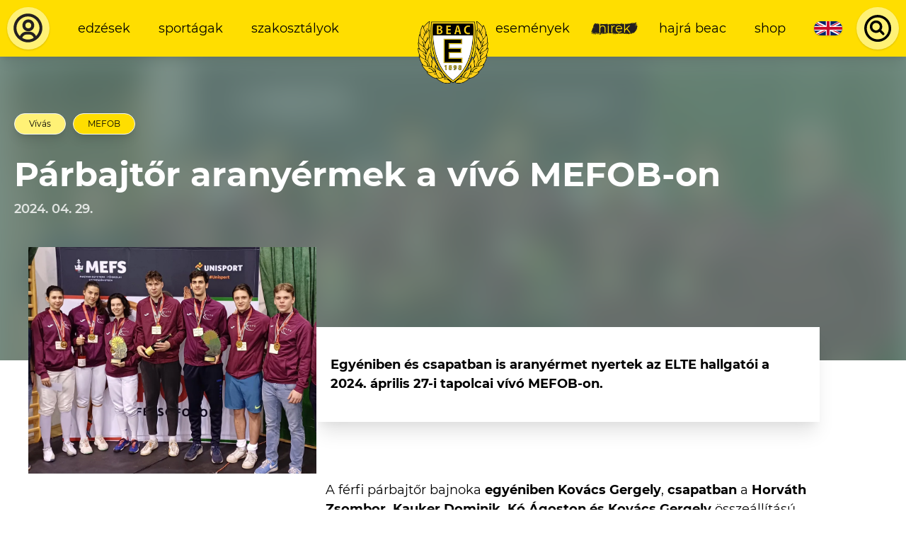

--- FILE ---
content_type: text/html; charset=UTF-8
request_url: https://www.beac.hu/hirek/parbajtor-aranyermek-a-vivo-mefob-on
body_size: 119999
content:








    <!DOCTYPE html>

    <html lang="hu-HU" class="">
        <head>
    <link rel="preload" href="/dist/fonts/Montserrat-Regular.woff2" as="font" type="font/woff2" crossorigin>
    <link rel="preload" href="/dist/fonts/Montserrat-Italic.woff2" as="font" type="font/woff2" crossorigin>
    <link rel="preload" href="/dist/fonts/Montserrat-SemiBold.woff2" as="font" type="font/woff2" crossorigin>
    <link rel="preload" href="/dist/fonts/Montserrat-SemiBoldItalic.woff2" as="font" type="font/woff2" crossorigin>
    <link rel="preload" href="/dist/fonts/Montserrat-Bold.woff2" as="font" type="font/woff2" crossorigin>
    <link rel="preload" href="/dist/fonts/Montserrat-BoldItalic.woff2" as="font" type="font/woff2" crossorigin>

    <meta charset="utf-8">
    <meta http-equiv="X-UA-Compatible" content="IE=edge">
    <meta name="viewport" content="width=device-width, initial-scale=1.0">

    <script>
      var appId = 'beachu_craft';
    </script>

    <link href="https://www.beac.hu/dist/css/styles.54eb4214c70fc3aff709.css" rel="stylesheet">
    <script type="module" src="https://www.beac.hu/dist/js/app.ad48e1f5482c615e212e.js"></script>
<script src="https://www.beac.hu/dist/js/app-legacy.a0a150e3f24180b72f7f.js" nomodule></script>

    <script>
  window.csrfToken = '13hK485HYhu5hNII8HyVyhhrSna7ZEk1Mks29YZvn4c9DFLxkKQi75o9OLSILzst7t28Zbw354JyAjw-ihMLbHRmR8zIJM3IcjUIyMX-atk=';
  document.addEventListener('DOMContentLoaded', function(){
    let tokenHolder = document.querySelectorAll('[name="CRAFT_CSRF_TOKEN"]');
    if (tokenHolder) {
      for (var i = tokenHolder.length - 1; i >= 0; i--) {
        tokenHolder[i].value = '13hK485HYhu5hNII8HyVyhhrSna7ZEk1Mks29YZvn4c9DFLxkKQi75o9OLSILzst7t28Zbw354JyAjw-ihMLbHRmR8zIJM3IcjUIyMX-atk=';
      }
    }
  });
</script>
<title>Párbajtőr aranyérmek a vívó MEFOB-on | Budapesti Egyetemi Atlétikai Club</title>
<script>window.dataLayer = window.dataLayer || [];
function gtag(){dataLayer.push(arguments)};
gtag('js', new Date());
gtag('config', 'UA-76956447-3', {'send_page_view': true,'anonymize_ip': true,'link_attribution': true,'allow_display_features': true});
</script>
<script>!function(f,b,e,v,n,t,s){if(f.fbq)return;n=f.fbq=function(){n.callMethod?
n.callMethod.apply(n,arguments):n.queue.push(arguments)};if(!f._fbq)f._fbq=n;
n.push=n;n.loaded=!0;n.version='2.0';n.queue=[];t=b.createElement(e);t.async=!0;
t.src=v;s=b.getElementsByTagName(e)[0];s.parentNode.insertBefore(t,s)}(window,
document,'script','https://connect.facebook.net/en_US/fbevents.js');
fbq('init', '316562642596802');
fbq('track', 'PageView');
</script><meta name="generator" content="SEOmatic">
<meta name="keywords" content="elte, összeállítású, csapat, gergely, párbajtőr, kovács, bariska, női, panna, kauker, dominik, aranyéremmel, után, szintén, ágoston">
<meta name="description" content="Egyéniben és csapatban is aranyérmet nyertek az ELTE hallgatói a 2024. április 27-i tapolcai vívó MEFOB-on.">
<meta name="referrer" content="no-referrer-when-downgrade">
<meta name="robots" content="all">
<meta content="hu_HU" property="og:locale">
<meta content="Budapesti Egyetemi Atlétikai Club" property="og:site_name">
<meta content="website" property="og:type">
<meta content="https://www.beac.hu/hirek/parbajtor-aranyermek-a-vivo-mefob-on" property="og:url">
<meta content="Párbajtőr aranyérmek a vívó MEFOB-on" property="og:title">
<meta content="Egyéniben és csapatban is aranyérmet nyertek az ELTE hallgatói a 2024. április 27-i tapolcai vívó MEFOB-on." property="og:description">
<meta content="https://clientcdn.fra1.cdn.digitaloceanspaces.com/beac.hu/images/_1200x630_crop_center-center_82_none/20240427_182149.jpg?mtime=1715071529" property="og:image">
<meta content="1200" property="og:image:width">
<meta content="630" property="og:image:height">
<meta content="Csatlakozz a BEAC edzéseihez, válassz több mint 40 sportág közül! BEAC - Az ELTE sportegyesülete 1898 óta." property="og:image:alt">
<meta content="https://www.instagram.com/beac1898" property="og:see_also">
<meta content="https://www.youtube.com/user/eltesport" property="og:see_also">
<meta content="https://hu.wikipedia.org/wiki/Budapesti_EAC" property="og:see_also">
<meta content="https://www.facebook.com/elte.beac" property="og:see_also">
<meta name="twitter:card" content="summary_large_image">
<meta name="twitter:creator" content="@">
<meta name="twitter:title" content="Párbajtőr aranyérmek a vívó MEFOB-on">
<meta name="twitter:description" content="Egyéniben és csapatban is aranyérmet nyertek az ELTE hallgatói a 2024. április 27-i tapolcai vívó MEFOB-on.">
<meta name="twitter:image" content="https://clientcdn.fra1.cdn.digitaloceanspaces.com/beac.hu/images/_800x418_crop_center-center_82_none/20240427_182149.jpg?mtime=1715071529">
<meta name="twitter:image:width" content="800">
<meta name="twitter:image:height" content="418">
<meta name="twitter:image:alt" content="Csatlakozz a BEAC edzéseihez, válassz több mint 40 sportág közül! BEAC - Az ELTE sportegyesülete 1898 óta.">
<link href="https://www.beac.hu/hirek/parbajtor-aranyermek-a-vivo-mefob-on" rel="canonical">
<link href="https://www.beac.hu/" rel="home">
<link type="text/plain" href="https://www.beac.hu/humans.txt" rel="author"></head>

            <body class=""><script async src="https://www.googletagmanager.com/gtag/js?id=UA-76956447-3"></script>

<noscript><img height="1" width="1" style="display:none"
src="https://www.facebook.com/tr?id=316562642596802&ev=PageView&noscript=1" /></noscript>

        
        <main id="app" class="flex flex-col justify-between min-h-screen ">
                            <header class="flex items-center justify-between bg-yellow-500 text-black shadow-lg z-30 text-xs xl:text-sm">
    <div class="w-auto p-2 order-1">
                    <a href="https://www.beac.hu/dashboard" class="bg-yellow-300 block flex items-center justify-center rounded-full shadow flex-none">
                <svg class="w-8 lg:w-10 xl:w-12 h-8 lg:h-10 xl:h-12 p-1" width="43" height="43" viewBox="0 0 43 43" fill="none" xmlns="http://www.w3.org/2000/svg">
<path d="M21.082 3.58325C11.5953 3.58325 3.58203 11.5965 3.58203 21.0833C3.58203 26.664 6.36803 31.7198 10.582 34.9503V35.0833H10.7605C13.6795 37.262 17.2548 38.5833 21.082 38.5833C24.9093 38.5833 28.4845 37.262 31.4035 35.0833H31.582V34.9503C35.796 31.7198 38.582 26.6658 38.582 21.0833C38.582 11.5965 30.5688 3.58325 21.082 3.58325ZM14.2115 33.2055C14.4694 32.0389 15.1172 30.9951 16.0481 30.2462C16.979 29.4973 18.1373 29.0881 19.332 29.086H22.832C24.0267 29.0884 25.1848 29.4978 26.1157 30.2466C27.0465 30.9955 27.6943 32.0391 27.9525 33.2055C25.9085 34.3903 23.56 35.0833 21.082 35.0833C18.604 35.0833 16.2555 34.3903 14.2115 33.2055ZM30.8995 30.955C30.232 29.3658 29.1106 28.0087 27.6756 27.0537C26.2406 26.0987 24.5558 25.5882 22.832 25.586H19.332C17.6083 25.5882 15.9235 26.0987 14.4885 27.0537C13.0535 28.0087 11.9321 29.3658 11.2645 30.955C8.69728 28.4018 7.08203 24.8913 7.08203 21.0833C7.08203 13.4935 13.4923 7.08325 21.082 7.08325C28.6718 7.08325 35.082 13.4935 35.082 21.0833C35.082 24.8913 33.4668 28.4018 30.8995 30.955Z" fill="#231F20"/>
<path d="M21.4987 10.75C17.4137 10.75 14.332 13.8317 14.332 17.9167C14.332 22.0017 17.4137 25.0833 21.4987 25.0833C25.5837 25.0833 28.6654 22.0017 28.6654 17.9167C28.6654 13.8317 25.5837 10.75 21.4987 10.75ZM21.4987 21.5C19.3881 21.5 17.9154 20.0272 17.9154 17.9167C17.9154 15.8061 19.3881 14.3333 21.4987 14.3333C23.6093 14.3333 25.082 15.8061 25.082 17.9167C25.082 20.0272 23.6093 21.5 21.4987 21.5Z" fill="#231F20"/>
</svg>

            </a>
            </div>

    <div class="w-full hidden md:flex flex-1 items-center order-2">
        <div class="md:w-full p-2">
                            <ul  class="flex items-center justify-between lg:justify-start w-full lowercase"><li ><a  class="block mx-1 lg:mx-2 px-1 lg:px-2 py-2 brush" href="https://www.beac.hu/sportolni-szeretnek">Edzések</a></li><li ><a  class="block mx-1 lg:mx-2 px-1 lg:px-2 py-2 brush" href="https://www.beac.hu/sportagak">Sportágak</a></li><li ><a  class="block mx-1 lg:mx-2 px-1 lg:px-2 py-2 brush" href="https://www.beac.hu/szakosztalyok">Szakosztályok</a></li></ul>
                    </div>
    </div>

            <a href="https://www.beac.hu/" class="w-12 lg:w-16 xl:w-20 flex flex-none justify-center text-center p-2 self-stretch order-3 md:-mr-12">
            <svg class="mx-auto absolute top-0 mt-4 xl:mt-6 w-12 lg:w-16 xl:w-20 h-auto" width="118" height="104" viewBox="0 0 118 104" fill="none" xmlns="http://www.w3.org/2000/svg" xmlns:xlink="http://www.w3.org/1999/xlink">
<rect width="118" height="104" fill="url(#pattern0)"/>
<defs>
<pattern id="pattern0" patternContentUnits="objectBoundingBox" width="1" height="1">
<use xlink:href="#image0" transform="translate(0 -0.0042735) scale(0.00555556 0.00630342)"/>
</pattern>
<image id="image0" width="180" height="160" xlink:href="[data-uri]"/>
</defs>
</svg>

        </a>
    
    <div class="w-full hidden md:flex flex-1 items-center order-4">
        <div class="md:w-full p-2">
                            <ul  class="flex items-center justify-between lg:justify-end w-full lowercase"><li ><a  class="block mx-1 lg:mx-2 px-1 lg:px-2 py-2 brush" href="https://www.beac.hu/esemenyek">Események</a></li><li ><a  class="block mx-1 lg:mx-2 px-1 lg:px-2 py-2 brush is-active" href="https://www.beac.hu/hirek">Hírek</a></li><li ><a  class="block mx-1 lg:mx-2 px-1 lg:px-2 py-2 brush" href="https://www.beac.hu/hajra-beac">Hajrá BEAC</a></li><li ><a  class="block mx-1 lg:mx-2 px-1 lg:px-2 py-2 brush" href="https://www.beac.hu/shop">Shop</a></li></ul>
                    </div>
    </div>

    <div class="hidden md:flex px-1 lg:px-2 py-2 lowercase order-5">
                
                                        
                                                                
                                                
                            
                            
                <a href="https://www.beac.hu/hirek/parbajtor-aranyermek-a-vivo-mefob-on" class="flex w-8 h-4 bg-green-500 rounded-lg overflow-hidden shadow text-xs text-white relative">
                                            

    <picture class="absolute inset-0 object-cover">
                    <svg class="max-w-full max-h-full" width="1200" height="600" xmlns="http://www.w3.org/2000/svg" viewBox="0 0 60 30">
  <clipPath id="fljctpnsav-s">
    <path d="M0,0 v30 h60 v-30 z"></path>
  </clipPath>
  <clipPath id="fljctpnsav-t">
    <path d="M30,15 h30 v15 z v15 h-30 z h-30 v-15 z v-15 h30 z"></path>
  </clipPath>
  <g clip-path="url(#fljctpnsav-s)">
    <path d="M0,0 v30 h60 v-30 z" fill="#012169"></path>
    <path d="M0,0 L60,30 M60,0 L0,30" stroke="#fff" stroke-width="6"></path>
    <path d="M0,0 L60,30 M60,0 L0,30" clip-path="url(#fljctpnsav-t)" stroke="#C8102E" stroke-width="4"></path>
    <path d="M30,0 v30 M0,15 h60" stroke="#fff" stroke-width="10"></path>
    <path d="M30,0 v30 M0,15 h60" stroke="#C8102E" stroke-width="6"></path>
  </g>
</svg>

            </picture>
                                    </a>
                            </div>

    <div class="w-auto p-2 order-6 hidden md:flex">
                    <Search
    props-translations="{&quot;placeHolder&quot;:&quot;Keres\u00e9s...&quot;,&quot;startTyping&quot;:&quot;G\u00e9pelj a keres\u00e9shez.&quot;,&quot;loading&quot;:&quot;Bet\u00f6lt\u00e9s...&quot;,&quot;termNotLongEnough&quot;:&quot;A keres\u00e9si kifejez\u00e9s t\u00fal r\u00f6vid.&quot;,&quot;noResults&quot;:&quot;Nincs tal\u00e1lat.&quot;,&quot;news&quot;:&quot;H\u00edrek&quot;,&quot;galleries&quot;:&quot;Gal\u00e9ri\u00e1k&quot;,&quot;pages&quot;:&quot;Oldalak&quot;,&quot;venues&quot;:&quot;Helysz\u00ednek&quot;,&quot;moreResults&quot;:&quot;Tov\u00e1bbi tal\u00e1latok...&quot;}"
    props-endpoint="https://www.beac.hu/api/gql"
    props-search-url="https://www.beac.hu/search"
></Search>
            </div>

    <div class="order-last md:hidden p-2">
        <Hamburger
            class="rounded-full shadow bg-yellow-300 focus:bg-yellow-200"
            props-target="#app"
            props-class="menu-open"
        ></Hamburger>
    </div>
</header>

<div id="mobile-menu-wrapper" class="fixed inset-0 transform transition ease-in-out duration-300 lg:hidden">
    <div class="menu-background absolute inset-0 bg-yellow-500"></div>

    <div class="relative flex flex-wrap items-center justify-center py-16 text-center">
                    <ul  class="flex flex-wrap items-center justify-between w-full lowercase"><li  class="w-full"><a  class="block mx-1 lg:mx-2 px-1 lg:px-2 py-2 brush" href="https://www.beac.hu/sportolni-szeretnek">Edzések</a></li><li  class="w-full"><a  class="block mx-1 lg:mx-2 px-1 lg:px-2 py-2 brush" href="https://www.beac.hu/sportagak">Sportágak</a></li><li  class="w-full"><a  class="block mx-1 lg:mx-2 px-1 lg:px-2 py-2 brush" href="https://www.beac.hu/szakosztalyok">Szakosztályok</a></li></ul>

            <ul  class="flex flex-wrap items-center justify-between w-full lowercase"><li  class="w-full"><a  class="block mx-1 lg:mx-2 px-1 lg:px-2 py-2 brush" href="https://www.beac.hu/esemenyek">Események</a></li><li  class="w-full"><a  class="block mx-1 lg:mx-2 px-1 lg:px-2 py-2 brush is-active" href="https://www.beac.hu/hirek">Hírek</a></li><li  class="w-full"><a  class="block mx-1 lg:mx-2 px-1 lg:px-2 py-2 brush" href="https://www.beac.hu/hajra-beac">Hajrá BEAC</a></li><li  class="w-full"><a  class="block mx-1 lg:mx-2 px-1 lg:px-2 py-2 brush" href="https://www.beac.hu/shop">Shop</a></li></ul>
        
        <div class="w-full my-4 flex items-center justify-center">
                    
                                        
                                                                
                                                
                            
                            
                <a href="https://www.beac.hu/hirek/parbajtor-aranyermek-a-vivo-mefob-on" class="flex w-8 h-4 bg-green-500 rounded-lg overflow-hidden shadow text-xs text-white relative">
                                            

    <picture class="absolute inset-0 object-cover">
                    <svg class="max-w-full max-h-full" width="1200" height="600" xmlns="http://www.w3.org/2000/svg" viewBox="0 0 60 30">
  <clipPath id="fljctpnsav-s">
    <path d="M0,0 v30 h60 v-30 z"></path>
  </clipPath>
  <clipPath id="fljctpnsav-t">
    <path d="M30,15 h30 v15 z v15 h-30 z h-30 v-15 z v-15 h30 z"></path>
  </clipPath>
  <g clip-path="url(#fljctpnsav-s)">
    <path d="M0,0 v30 h60 v-30 z" fill="#012169"></path>
    <path d="M0,0 L60,30 M60,0 L0,30" stroke="#fff" stroke-width="6"></path>
    <path d="M0,0 L60,30 M60,0 L0,30" clip-path="url(#fljctpnsav-t)" stroke="#C8102E" stroke-width="4"></path>
    <path d="M30,0 v30 M0,15 h60" stroke="#fff" stroke-width="10"></path>
    <path d="M30,0 v30 M0,15 h60" stroke="#C8102E" stroke-width="6"></path>
  </g>
</svg>

            </picture>
                                    </a>
                        
            <div class="flex flex-none md:hidden ml-8">
                                    <Search
    props-translations="{&quot;placeHolder&quot;:&quot;Keres\u00e9s...&quot;,&quot;startTyping&quot;:&quot;G\u00e9pelj a keres\u00e9shez.&quot;,&quot;loading&quot;:&quot;Bet\u00f6lt\u00e9s...&quot;,&quot;termNotLongEnough&quot;:&quot;A keres\u00e9si kifejez\u00e9s t\u00fal r\u00f6vid.&quot;,&quot;noResults&quot;:&quot;Nincs tal\u00e1lat.&quot;,&quot;news&quot;:&quot;H\u00edrek&quot;,&quot;galleries&quot;:&quot;Gal\u00e9ri\u00e1k&quot;,&quot;pages&quot;:&quot;Oldalak&quot;,&quot;venues&quot;:&quot;Helysz\u00ednek&quot;,&quot;moreResults&quot;:&quot;Tov\u00e1bbi tal\u00e1latok...&quot;}"
    props-endpoint="https://www.beac.hu/api/gql"
    props-search-url="https://www.beac.hu/search"
></Search>
                            </div>
        </div>
    </div>
</div>
            
            <section id="content" class="relative">
                
                        <header class="bg-green-300 pt-16 pb-40 overflow-hidden relative">
                                    

    <picture class="absolute inset-0">
                    
            <source type="image/webp" data-srcset="/imager/images/1048011/20240427_182149_bea6b923acc49badab3ba4c551fc0138.webp 16w, /imager/images/1048011/20240427_182149_1177368db7d5f3d843f10bf11e2d1aee.webp 512w, /imager/images/1048011/20240427_182149_e4cd1e170f0f8eec77da37410b918cc3.webp 1024w, /imager/images/1048011/20240427_182149_423a318bff2aecb8d343d0f834a4c29f.webp 1536w, /imager/images/1048011/20240427_182149_a6a73cea4e6164be99cba4718f99f9bd.webp 1920w, /imager/images/1048011/20240427_182149_f6ddf56374de090760803eabd0eb31bf.webp 3099w">

            
            <source type="image/jpeg" data-srcset="/imager/images/1048011/20240427_182149_bea6b923acc49badab3ba4c551fc0138.jpg 16w, /imager/images/1048011/20240427_182149_1177368db7d5f3d843f10bf11e2d1aee.jpg 512w, /imager/images/1048011/20240427_182149_e4cd1e170f0f8eec77da37410b918cc3.jpg 1024w, /imager/images/1048011/20240427_182149_423a318bff2aecb8d343d0f834a4c29f.jpg 1536w, /imager/images/1048011/20240427_182149_a6a73cea4e6164be99cba4718f99f9bd.jpg 1920w, /imager/images/1048011/20240427_182149_f6ddf56374de090760803eabd0eb31bf.jpg 3099w">

            <img class="lazyload filter-blur" src="/imager/images/1048011/20240427_182149_bea6b923acc49badab3ba4c551fc0138.jpg" width="3099" height="1743" alt="20240427 182149" data-src="/imager/images/1048011/20240427_182149_bea6b923acc49badab3ba4c551fc0138.jpg" data-srcset="            /imager/images/1048011/20240427_182149_bea6b923acc49badab3ba4c551fc0138.webp 16w, /imager/images/1048011/20240427_182149_1177368db7d5f3d843f10bf11e2d1aee.webp 512w, /imager/images/1048011/20240427_182149_e4cd1e170f0f8eec77da37410b918cc3.webp 1024w, /imager/images/1048011/20240427_182149_423a318bff2aecb8d343d0f834a4c29f.webp 1536w, /imager/images/1048011/20240427_182149_a6a73cea4e6164be99cba4718f99f9bd.webp 1920w, /imager/images/1048011/20240427_182149_f6ddf56374de090760803eabd0eb31bf.webp 3099w,             /imager/images/1048011/20240427_182149_bea6b923acc49badab3ba4c551fc0138.jpg 16w, /imager/images/1048011/20240427_182149_1177368db7d5f3d843f10bf11e2d1aee.jpg 512w, /imager/images/1048011/20240427_182149_e4cd1e170f0f8eec77da37410b918cc3.jpg 1024w, /imager/images/1048011/20240427_182149_423a318bff2aecb8d343d0f834a4c29f.jpg 1536w, /imager/images/1048011/20240427_182149_a6a73cea4e6164be99cba4718f99f9bd.jpg 1920w, /imager/images/1048011/20240427_182149_f6ddf56374de090760803eabd0eb31bf.jpg 3099w    ">
            </picture>

                <div class="absolute inset-0 bg-green-500 opacity-80"></div>
                    
        
<div class=" container mx-auto  flex flex-wrap justify-between px-4">
                    <div class="w-full flex flex-wrap items-center relative text-white mb-16 md:mb-0">
                                            <div class="w-full flex mb-4 relative">
                            
    <div class="flex flex-row-reverse items-center tags-list is-yellow">
                    
    <a href="https://www.beac.hu/tag/mefob" class="px-4 py-1 rounded-full border text-center text-2xs shadow-lg mr-2 text-black news-snippet-tag">
        MEFOB
    </a>
                    
    <a href="https://www.beac.hu/sport/vivas" class="px-4 py-1 rounded-full border text-center text-2xs shadow-lg mr-2 text-black news-snippet-tag">
        Vívás
    </a>
            </div>
                        </div>
                    
                                            <h2 class="h1 text-xl lg:text-3xl relative  text-white  w-full text-center md:text-left">
                            Párbajtőr aranyérmek a vívó MEFOB-on
                        </h2>
                                    </div>

                <div class="relative  text-white ">
                    
                                            <div class="text-sm font-semibold  opacity-80 ">
                            2024. 04. 29.
                        </div>
                                    </div>
            </div>
    </header>

    <section class="px-4 relative -mt-32">
        
<div class=" container mx-auto  md:flex items-center lg:pl-4">
                                        

    <picture class="w-full lg:w-4/12 lg:h-64">
                    
            <source type="image/webp" data-srcset="/imager/images/1048011/20240427_182149_bea6b923acc49badab3ba4c551fc0138.webp 16w, /imager/images/1048011/20240427_182149_1177368db7d5f3d843f10bf11e2d1aee.webp 512w, /imager/images/1048011/20240427_182149_e4cd1e170f0f8eec77da37410b918cc3.webp 1024w, /imager/images/1048011/20240427_182149_423a318bff2aecb8d343d0f834a4c29f.webp 1536w, /imager/images/1048011/20240427_182149_a6a73cea4e6164be99cba4718f99f9bd.webp 1920w, /imager/images/1048011/20240427_182149_f6ddf56374de090760803eabd0eb31bf.webp 3099w">

            
            <source type="image/jpeg" data-srcset="/imager/images/1048011/20240427_182149_bea6b923acc49badab3ba4c551fc0138.jpg 16w, /imager/images/1048011/20240427_182149_1177368db7d5f3d843f10bf11e2d1aee.jpg 512w, /imager/images/1048011/20240427_182149_e4cd1e170f0f8eec77da37410b918cc3.jpg 1024w, /imager/images/1048011/20240427_182149_423a318bff2aecb8d343d0f834a4c29f.jpg 1536w, /imager/images/1048011/20240427_182149_a6a73cea4e6164be99cba4718f99f9bd.jpg 1920w, /imager/images/1048011/20240427_182149_f6ddf56374de090760803eabd0eb31bf.jpg 3099w">

            <img class="lazyload h-full w-full object-cover" src="/imager/images/1048011/20240427_182149_bea6b923acc49badab3ba4c551fc0138.jpg" width="3099" height="1743" alt="20240427 182149" data-src="/imager/images/1048011/20240427_182149_bea6b923acc49badab3ba4c551fc0138.jpg" data-srcset="            /imager/images/1048011/20240427_182149_bea6b923acc49badab3ba4c551fc0138.webp 16w, /imager/images/1048011/20240427_182149_1177368db7d5f3d843f10bf11e2d1aee.webp 512w, /imager/images/1048011/20240427_182149_e4cd1e170f0f8eec77da37410b918cc3.webp 1024w, /imager/images/1048011/20240427_182149_423a318bff2aecb8d343d0f834a4c29f.webp 1536w, /imager/images/1048011/20240427_182149_a6a73cea4e6164be99cba4718f99f9bd.webp 1920w, /imager/images/1048011/20240427_182149_f6ddf56374de090760803eabd0eb31bf.webp 3099w,             /imager/images/1048011/20240427_182149_bea6b923acc49badab3ba4c551fc0138.jpg 16w, /imager/images/1048011/20240427_182149_1177368db7d5f3d843f10bf11e2d1aee.jpg 512w, /imager/images/1048011/20240427_182149_e4cd1e170f0f8eec77da37410b918cc3.jpg 1024w, /imager/images/1048011/20240427_182149_423a318bff2aecb8d343d0f834a4c29f.jpg 1536w, /imager/images/1048011/20240427_182149_a6a73cea4e6164be99cba4718f99f9bd.jpg 1920w, /imager/images/1048011/20240427_182149_f6ddf56374de090760803eabd0eb31bf.jpg 3099w    ">
            </picture>
                
                <div class="flex flex-wrap w-full lg:w-7/12 md:mt-12 mb-4 bg-white shadow-xl px-4 py-8 ">
                                <div class="font-bold">
            <p>Egyéniben és csapatban is aranyérmet nyertek az ELTE hallgatói a 2024. április 27-i tapolcai vívó MEFOB-on.</p>
        </div>
    
                </div>
            </div>
    </section>

    <section>
        
<div class=" container mx-auto  lg:flex lg:pl-4">
                    <div class="w-full lg:w-7/12 lg:order-2 lg:-mt-4">
                            
                                            
    
<div class=" container mx-auto  content my-6 px-4 text-sm">
                                <p>A férfi párbajtőr bajnoka <strong>egyéniben Kovács Gergely</strong>, <strong>csapatban </strong>a <strong>Horváth Zsombor, Kauker Dominik, Kó Ágoston és Kovács Gergely</strong> összeállítású ELTE csapat lett. Ez utóbbi eredménnyel az ELTE-s férfi párbajtőrözők – <a href="https://www.elte.hu/content/aranyermes-az-elte-ferfi-parbajtorcsapata.t.25979" target="_blank" rel="noreferrer noopener">2022</a> és <a href="https://www.elte.hu/content/elte-s-eremeso-parbajtorben.t.28542" target="_blank" rel="noreferrer noopener">2023</a> után – <strong>zsinórban a harmadik első helyet</strong> szerezték meg, Kauker Dominik mindhárom siker részese volt.<br /></p>
                    </div>
            	                                        

<div class=" container mx-auto  my-12 px-4 relative">
                        
                            
                

    <picture class="">
                    
            <source type="image/webp" data-srcset="/imager/images/1047892/20240427_181826_bea6b923acc49badab3ba4c551fc0138.webp 9w, /imager/images/1047892/20240427_181826_1177368db7d5f3d843f10bf11e2d1aee.webp 288w, /imager/images/1047892/20240427_181826_e4cd1e170f0f8eec77da37410b918cc3.webp 576w, /imager/images/1047892/20240427_181826_423a318bff2aecb8d343d0f834a4c29f.webp 864w, /imager/images/1047892/20240427_181826_a6a73cea4e6164be99cba4718f99f9bd.webp 608w, /imager/images/1047892/20240427_181826_f6ddf56374de090760803eabd0eb31bf.webp 1125w">

            
            <source type="image/jpeg" data-srcset="/imager/images/1047892/20240427_181826_bea6b923acc49badab3ba4c551fc0138.jpg 9w, /imager/images/1047892/20240427_181826_1177368db7d5f3d843f10bf11e2d1aee.jpg 288w, /imager/images/1047892/20240427_181826_e4cd1e170f0f8eec77da37410b918cc3.jpg 576w, /imager/images/1047892/20240427_181826_423a318bff2aecb8d343d0f834a4c29f.jpg 864w, /imager/images/1047892/20240427_181826_a6a73cea4e6164be99cba4718f99f9bd.jpg 608w, /imager/images/1047892/20240427_181826_f6ddf56374de090760803eabd0eb31bf.jpg 1125w">

            <img class="lazyload " src="/imager/images/1047892/20240427_181826_bea6b923acc49badab3ba4c551fc0138.jpg" width="1125" height="2000" alt="20240427 181826" data-src="/imager/images/1047892/20240427_181826_bea6b923acc49badab3ba4c551fc0138.jpg" data-srcset="            /imager/images/1047892/20240427_181826_bea6b923acc49badab3ba4c551fc0138.webp 9w, /imager/images/1047892/20240427_181826_1177368db7d5f3d843f10bf11e2d1aee.webp 288w, /imager/images/1047892/20240427_181826_e4cd1e170f0f8eec77da37410b918cc3.webp 576w, /imager/images/1047892/20240427_181826_423a318bff2aecb8d343d0f834a4c29f.webp 864w, /imager/images/1047892/20240427_181826_a6a73cea4e6164be99cba4718f99f9bd.webp 608w, /imager/images/1047892/20240427_181826_f6ddf56374de090760803eabd0eb31bf.webp 1125w,             /imager/images/1047892/20240427_181826_bea6b923acc49badab3ba4c551fc0138.jpg 9w, /imager/images/1047892/20240427_181826_1177368db7d5f3d843f10bf11e2d1aee.jpg 288w, /imager/images/1047892/20240427_181826_e4cd1e170f0f8eec77da37410b918cc3.jpg 576w, /imager/images/1047892/20240427_181826_423a318bff2aecb8d343d0f834a4c29f.jpg 864w, /imager/images/1047892/20240427_181826_a6a73cea4e6164be99cba4718f99f9bd.jpg 608w, /imager/images/1047892/20240427_181826_f6ddf56374de090760803eabd0eb31bf.jpg 1125w    ">
            </picture>

                                        </div>
                                                        
    
<div class=" container mx-auto  content my-6 px-4 text-sm">
                                <p><strong>Női párbajtőrben </strong>a <strong>Bariska Panna, Potori Gréta, Szabó Izabella</strong> összeállítású <strong>ELTE</strong> <strong>női párbajtőr csapat </strong>szintén<strong> aranyéremmel </strong>zárta a versenyt<strong>.</strong> Külön öröm, hogy a csapat két tagja is az ELTE MEFOB előkészítő vívókurzusán készült a versenyre, Bariska Panna pedig az előző évek második és harmadik helye után aranyéremmel tért haza.</p>
                    </div>
            	                                        

<div class=" container mx-auto  my-12 px-4 relative">
                        
                            
                

    <picture class="">
                    
            <source type="image/webp" data-srcset="/imager/images/1047917/20240427_181520_bea6b923acc49badab3ba4c551fc0138.webp 16w, /imager/images/1047917/20240427_181520_1177368db7d5f3d843f10bf11e2d1aee.webp 512w, /imager/images/1047917/20240427_181520_e4cd1e170f0f8eec77da37410b918cc3.webp 1024w, /imager/images/1047917/20240427_181520_423a318bff2aecb8d343d0f834a4c29f.webp 1536w, /imager/images/1047917/20240427_181520_a6a73cea4e6164be99cba4718f99f9bd.webp 1882w, /imager/images/1047917/20240427_181520_f6ddf56374de090760803eabd0eb31bf.webp 2807w">

            
            <source type="image/jpeg" data-srcset="/imager/images/1047917/20240427_181520_bea6b923acc49badab3ba4c551fc0138.jpg 16w, /imager/images/1047917/20240427_181520_1177368db7d5f3d843f10bf11e2d1aee.jpg 512w, /imager/images/1047917/20240427_181520_e4cd1e170f0f8eec77da37410b918cc3.jpg 1024w, /imager/images/1047917/20240427_181520_423a318bff2aecb8d343d0f834a4c29f.jpg 1536w, /imager/images/1047917/20240427_181520_a6a73cea4e6164be99cba4718f99f9bd.jpg 1882w, /imager/images/1047917/20240427_181520_f6ddf56374de090760803eabd0eb31bf.jpg 2807w">

            <img class="lazyload " src="/imager/images/1047917/20240427_181520_bea6b923acc49badab3ba4c551fc0138.jpg" width="2807" height="1611" alt="20240427 181520" data-src="/imager/images/1047917/20240427_181520_bea6b923acc49badab3ba4c551fc0138.jpg" data-srcset="            /imager/images/1047917/20240427_181520_bea6b923acc49badab3ba4c551fc0138.webp 16w, /imager/images/1047917/20240427_181520_1177368db7d5f3d843f10bf11e2d1aee.webp 512w, /imager/images/1047917/20240427_181520_e4cd1e170f0f8eec77da37410b918cc3.webp 1024w, /imager/images/1047917/20240427_181520_423a318bff2aecb8d343d0f834a4c29f.webp 1536w, /imager/images/1047917/20240427_181520_a6a73cea4e6164be99cba4718f99f9bd.webp 1882w, /imager/images/1047917/20240427_181520_f6ddf56374de090760803eabd0eb31bf.webp 2807w,             /imager/images/1047917/20240427_181520_bea6b923acc49badab3ba4c551fc0138.jpg 16w, /imager/images/1047917/20240427_181520_1177368db7d5f3d843f10bf11e2d1aee.jpg 512w, /imager/images/1047917/20240427_181520_e4cd1e170f0f8eec77da37410b918cc3.jpg 1024w, /imager/images/1047917/20240427_181520_423a318bff2aecb8d343d0f834a4c29f.jpg 1536w, /imager/images/1047917/20240427_181520_a6a73cea4e6164be99cba4718f99f9bd.jpg 1882w, /imager/images/1047917/20240427_181520_f6ddf56374de090760803eabd0eb31bf.jpg 2807w    ">
            </picture>

                                        </div>
                                                        
    
<div class=" container mx-auto  content my-6 px-4 text-sm">
                                <p>A versenyre a csapatot idén is elkísérte dr. Pap Jenő <a href="https://www.elte.hu/content/ujjaeled-az-egyetemi-vivas.t.29859" target="_blank" rel="noreferrer noopener">egyetemi fővívómester</a>, a vívókurzus edzője és dr. Kovács Norbert, a BEAC vívó szakosztályának vezetője. Gratulálunk a versenyzőknek!</p>
                    </div>
            	                                        

<div class=" container mx-auto  my-12 px-4 relative">
                        
                            
                

    <picture class="">
                    
            <source type="image/webp" data-srcset="/imager/images/1047998/20240427_133912_bea6b923acc49badab3ba4c551fc0138.webp 12w, /imager/images/1047998/20240427_133912_1177368db7d5f3d843f10bf11e2d1aee.webp 384w, /imager/images/1047998/20240427_133912_e4cd1e170f0f8eec77da37410b918cc3.webp 768w, /imager/images/1047998/20240427_133912_423a318bff2aecb8d343d0f834a4c29f.webp 1152w, /imager/images/1047998/20240427_133912_a6a73cea4e6164be99cba4718f99f9bd.webp 810w, /imager/images/1047998/20240427_133912_f6ddf56374de090760803eabd0eb31bf.webp 1620w, /imager/images/1047998/20240427_133912_0982e57021b3db42e488a8b21f846e59.webp 1945w">

            
            <source type="image/jpeg" data-srcset="/imager/images/1047998/20240427_133912_bea6b923acc49badab3ba4c551fc0138.jpg 12w, /imager/images/1047998/20240427_133912_1177368db7d5f3d843f10bf11e2d1aee.jpg 384w, /imager/images/1047998/20240427_133912_e4cd1e170f0f8eec77da37410b918cc3.jpg 768w, /imager/images/1047998/20240427_133912_423a318bff2aecb8d343d0f834a4c29f.jpg 1152w, /imager/images/1047998/20240427_133912_a6a73cea4e6164be99cba4718f99f9bd.jpg 810w, /imager/images/1047998/20240427_133912_f6ddf56374de090760803eabd0eb31bf.jpg 1620w, /imager/images/1047998/20240427_133912_0982e57021b3db42e488a8b21f846e59.jpg 1945w">

            <img class="lazyload " src="/imager/images/1047998/20240427_133912_bea6b923acc49badab3ba4c551fc0138.jpg" width="1945" height="2594" alt="20240427 133912" data-src="/imager/images/1047998/20240427_133912_bea6b923acc49badab3ba4c551fc0138.jpg" data-srcset="            /imager/images/1047998/20240427_133912_bea6b923acc49badab3ba4c551fc0138.webp 12w, /imager/images/1047998/20240427_133912_1177368db7d5f3d843f10bf11e2d1aee.webp 384w, /imager/images/1047998/20240427_133912_e4cd1e170f0f8eec77da37410b918cc3.webp 768w, /imager/images/1047998/20240427_133912_423a318bff2aecb8d343d0f834a4c29f.webp 1152w, /imager/images/1047998/20240427_133912_a6a73cea4e6164be99cba4718f99f9bd.webp 810w, /imager/images/1047998/20240427_133912_f6ddf56374de090760803eabd0eb31bf.webp 1620w, /imager/images/1047998/20240427_133912_0982e57021b3db42e488a8b21f846e59.webp 1945w,             /imager/images/1047998/20240427_133912_bea6b923acc49badab3ba4c551fc0138.jpg 12w, /imager/images/1047998/20240427_133912_1177368db7d5f3d843f10bf11e2d1aee.jpg 384w, /imager/images/1047998/20240427_133912_e4cd1e170f0f8eec77da37410b918cc3.jpg 768w, /imager/images/1047998/20240427_133912_423a318bff2aecb8d343d0f834a4c29f.jpg 1152w, /imager/images/1047998/20240427_133912_a6a73cea4e6164be99cba4718f99f9bd.jpg 810w, /imager/images/1047998/20240427_133912_f6ddf56374de090760803eabd0eb31bf.jpg 1620w, /imager/images/1047998/20240427_133912_0982e57021b3db42e488a8b21f846e59.jpg 1945w    ">
            </picture>

                                        </div>
                            
                    <div class="content text-right text-sm px-4 mt-4 mb-2">
                                                                                                </div>
                </div>

                <aside id="article-sidebar" class="w-full lg:w-4/12 flex flex-col justify-end lg:order-1 mb-4">
                    <div class="mt-32">
                        <div class="text-black bg-yellow-500 p-6 shadow-xl newsletter-content">
    <header class="text-center h2">
        Iratkozz fel hírlevelünkre
    </header>

    
    <form method="post" action="" class="md:w-5/6 mx-auto newsletter-form">
        <input type="hidden" name="CRAFT_CSRF_TOKEN" value="13hK485HYhu5hNII8HyVyhhrSna7ZEk1Mks29YZvn4c9DFLxkKQi75o9OLSILzst7t28Zbw354JyAjw-ihMLbHRmR8zIJM3IcjUIyMX-atk=">
        <input type="hidden" name="action" value="campaign/forms/subscribe">
        <input type="hidden" name="mailingList" value="hirlevel">
        <input type="hidden" name="redirect" value="133095961d3e5404c0ff9ab63b602ba2337a1c3b331bdccf7296ee2833fd0017sikeres-feliratkozas">

        <div class="md:flex items-center justify-between md:space-x-4 newsletter-inputs">
                

<div class="form-input md:w-1/3">
            
<label for="fields[firstName]">
    Vezetéknév <span class="is-required">*</span></label>
    
            <input type="text" id="fields[firstName]" name="fields[firstName]" required>

                        
            
    
</div>


                

<div class="form-input md:w-1/3">
            
<label for="fields[lastName]">
    Keresztnév <span class="is-required">*</span></label>
    
            <input type="text" id="fields[lastName]" name="fields[lastName]" required>

                        
            
    
</div>


                

<div class="form-input md:w-1/3">
            
<label for="email">
    E-mail <span class="is-required">*</span></label>
    
            <input type="email" id="email" name="email" required>

                        
            
    
</div>

        </div>

        <div class="w-full md:flex items-center submit-row">
            <div class="w-full md:w-1/2 mb-4">
                

<div class="form-input custom-input  ">
    <label class="flex items-start " for="check">
        <input
            id="check"
            type="checkbox"
            name="check"
            class="mt-1"
            value=""

                            required
            
            
            
                    >

        <div class="svg">
            <svg width="16" height="14" viewBox="0 0 16 14" fill="none" xmlns="http://www.w3.org/2000/svg">
  <path d="M3.39465 5.32801C3.01686 4.90247 2.51088 4.667 1.98568 4.67232C1.46047 4.67765 0.958077 4.92333 0.58669 5.35647C0.215302 5.7896 0.00463958 6.37553 7.57214e-05 6.98805C-0.00448814 7.60058 0.197412 8.19068 0.56229 8.63128L4.56845 13.3035C4.94409 13.7415 5.45349 13.9875 5.98463 13.9875C6.51578 13.9875 7.02518 13.7415 7.40081 13.3035L15.4131 3.95905C15.778 3.51845 15.9799 2.92834 15.9753 2.31582C15.9708 1.7033 15.7601 1.11737 15.3887 0.684234C15.0173 0.251099 14.515 0.00541097 13.9897 8.8311e-05C13.4645 -0.00523434 12.9586 0.230234 12.5808 0.655777L5.98463 8.34861L3.39465 5.32801Z" fill="white"/>
</svg>

        </div>

        <div class="w-full">
                            <p class="font-bold">
                    Az Adatkezelési Tájékoztatóban foglaltakat megismertem és elfogadom.

                    <span class="is-required">*</span>                </p>
            
                    </div>
    </label>
</div>

            </div>

            <!-- Required if reCAPTCHA is enabled in plugin settings -->
            
            <div class="w-full md:w-1/2 text-center md:text-right">
                

    <button
                    type="submit"
        
        class="button is-green"
        title="Feliratkozás"

        
        
        
            >
                    <span class="flex items-center justify-center">

                
            <svg class="w-4 h-4 flex-none order-3" fill="none" viewBox="0 0 24 24" stroke="currentColor">
  <path stroke-linecap="round" stroke-linejoin="round" stroke-width="2" d="M3 8l7.89 5.26a2 2 0 002.22 0L21 8M5 19h14a2 2 0 002-2V7a2 2 0 00-2-2H5a2 2 0 00-2 2v10a2 2 0 002 2z"/>
</svg>

    
        
                    <span class="order-2  mx-4 ">
                Feliratkozás
            </span>
        
                    </span>
            </button>
            </div>
        </div>
    </form>
</div>
                    </div>

                    <div class="shadow-xl mt-12">
                        
<section class="px-12 py-32 text-center relative flex items-center justify-center overflow-hidden">
            

    <picture class="absolute inset-0">
                    
            <source type="image/webp" data-srcset="/imager/images/7905/image-4_bea6b923acc49badab3ba4c551fc0138.webp 16w, /imager/images/7905/image-4_1177368db7d5f3d843f10bf11e2d1aee.webp 512w, /imager/images/7905/image-4_e4cd1e170f0f8eec77da37410b918cc3.webp 1024w, /imager/images/7905/image-4_423a318bff2aecb8d343d0f834a4c29f.webp 1437w">

            
            <source type="image/png" data-srcset="/imager/images/7905/image-4_bea6b923acc49badab3ba4c551fc0138.png 16w, /imager/images/7905/image-4_1177368db7d5f3d843f10bf11e2d1aee.png 512w, /imager/images/7905/image-4_e4cd1e170f0f8eec77da37410b918cc3.png 1024w, /imager/images/7905/image-4_423a318bff2aecb8d343d0f834a4c29f.png 1437w">

            <img class="lazyload w-full h-full object-cover" src="/imager/images/7905/image-4_bea6b923acc49badab3ba4c551fc0138.png" width="1437" height="732" alt="Image 4" data-src="/imager/images/7905/image-4_bea6b923acc49badab3ba4c551fc0138.png" data-srcset="            /imager/images/7905/image-4_bea6b923acc49badab3ba4c551fc0138.webp 16w, /imager/images/7905/image-4_1177368db7d5f3d843f10bf11e2d1aee.webp 512w, /imager/images/7905/image-4_e4cd1e170f0f8eec77da37410b918cc3.webp 1024w, /imager/images/7905/image-4_423a318bff2aecb8d343d0f834a4c29f.webp 1437w,             /imager/images/7905/image-4_bea6b923acc49badab3ba4c551fc0138.png 16w, /imager/images/7905/image-4_1177368db7d5f3d843f10bf11e2d1aee.png 512w, /imager/images/7905/image-4_e4cd1e170f0f8eec77da37410b918cc3.png 1024w, /imager/images/7905/image-4_423a318bff2aecb8d343d0f834a4c29f.png 1437w    ">
            </picture>
    
    <div class="absolute opacity-80 bg-green-500 inset-0"></div>

    <div class="relative text-white">
                    <header class="h1">
                BEAC 120
            </header>
        
                    <p class="text-2xl">Történelmi pillanataink</p>
        
                    <p class="my-4">
                

    <a
                    href="/beac-120"
        
        class="button is-yellow"
        title="érdekel a történet"

        
        
                    target="_blank"
            rel="nofollow noopener noreferrer"
        
            >
                    <span class="flex items-center justify-center">

                
            <svg class="w-4 h-4 flex-none order-3" fill="none" viewBox="0 0 24 24" stroke="currentColor">
  <path stroke-linecap="round" stroke-linejoin="round" stroke-width="2" d="M14 5l7 7m0 0l-7 7m7-7H3"/>
</svg>

    
        
                    <span class="order-2  mx-4 ">
                érdekel a történet
            </span>
        
                    </span>
            </a>
            </p>
            </div>
</section>
                    </div>
                </aside>
            </div>
    </section>


                <section id="related-news">
            
<div class=" container mx-auto  flex flex-wrap justify-start mt-12 mb-4 px-2">
                                                
<div class="sm:w-1/2 lg:w-1/4 p-2">
    <a href="https://www.beac.hu/hirek/elindult-a-nevezes-a-2026-os-xvii-karpat-medencei-egyetemek-kupajara" class="flex flex-col justify-start bg-white h-full shadow hover:shadow-xl transition duration-200 ease-in-out">
                    
    <div class=" overflow-hidden">
        

    <picture class="">
                    
            <source type="image/webp" data-srcset="/imager/images/1236181/490846672_1241822040788246_5428178619582840889_n-1170x650_bea6b923acc49badab3ba4c551fc0138.webp 16w, /imager/images/1236181/490846672_1241822040788246_5428178619582840889_n-1170x650_1177368db7d5f3d843f10bf11e2d1aee.webp 512w, /imager/images/1236181/490846672_1241822040788246_5428178619582840889_n-1170x650_e4cd1e170f0f8eec77da37410b918cc3.webp 1024w, /imager/images/1236181/490846672_1241822040788246_5428178619582840889_n-1170x650_423a318bff2aecb8d343d0f834a4c29f.webp 1170w">

            
            <source type="image/jpeg" data-srcset="/imager/images/1236181/490846672_1241822040788246_5428178619582840889_n-1170x650_bea6b923acc49badab3ba4c551fc0138.jpg 16w, /imager/images/1236181/490846672_1241822040788246_5428178619582840889_n-1170x650_1177368db7d5f3d843f10bf11e2d1aee.jpg 512w, /imager/images/1236181/490846672_1241822040788246_5428178619582840889_n-1170x650_e4cd1e170f0f8eec77da37410b918cc3.jpg 1024w, /imager/images/1236181/490846672_1241822040788246_5428178619582840889_n-1170x650_423a318bff2aecb8d343d0f834a4c29f.jpg 1170w">

            <img class="lazyload w-full object-cover h-48 md:h-32" src="/imager/images/1236181/490846672_1241822040788246_5428178619582840889_n-1170x650_bea6b923acc49badab3ba4c551fc0138.jpg" width="1170" height="650" alt="490846672 1241822040788246 5428178619582840889 n 1170x650" data-src="/imager/images/1236181/490846672_1241822040788246_5428178619582840889_n-1170x650_bea6b923acc49badab3ba4c551fc0138.jpg" data-srcset="            /imager/images/1236181/490846672_1241822040788246_5428178619582840889_n-1170x650_bea6b923acc49badab3ba4c551fc0138.webp 16w, /imager/images/1236181/490846672_1241822040788246_5428178619582840889_n-1170x650_1177368db7d5f3d843f10bf11e2d1aee.webp 512w, /imager/images/1236181/490846672_1241822040788246_5428178619582840889_n-1170x650_e4cd1e170f0f8eec77da37410b918cc3.webp 1024w, /imager/images/1236181/490846672_1241822040788246_5428178619582840889_n-1170x650_423a318bff2aecb8d343d0f834a4c29f.webp 1170w,             /imager/images/1236181/490846672_1241822040788246_5428178619582840889_n-1170x650_bea6b923acc49badab3ba4c551fc0138.jpg 16w, /imager/images/1236181/490846672_1241822040788246_5428178619582840889_n-1170x650_1177368db7d5f3d843f10bf11e2d1aee.jpg 512w, /imager/images/1236181/490846672_1241822040788246_5428178619582840889_n-1170x650_e4cd1e170f0f8eec77da37410b918cc3.jpg 1024w, /imager/images/1236181/490846672_1241822040788246_5428178619582840889_n-1170x650_423a318bff2aecb8d343d0f834a4c29f.jpg 1170w    ">
            </picture>
    </div>
        
        <div class="px-2 py-4 relative">
            <div class="absolute top-0 -mt-3 mb-4">
                
    <div class="flex flex-row-reverse items-center tags-list is-yellow">
                    
    <div class="px-4 py-1 rounded-full border text-center text-2xs shadow-lg mr-2 text-black news-snippet-tag">
        KEK
    </div>
            </div>
            </div>

            <div class="flex flex-1 items-start justify-between mt-2">
                <div class="w-full h5">
                    Elindult a nevezés a 2026-os XVII. Kárpát-medencei Egyetemek Kupájára
                </div>

                <div class="w-auto pl-6">
                    

    <button
                    type="submit"
        
        class="button is-green"
        title=""

        
        
        
            >
                    <span class="flex items-center justify-center">

                
            <svg class="w-4 h-4 flex-none order-1" fill="none" viewBox="0 0 24 24" stroke="currentColor">
  <path stroke-linecap="round" stroke-linejoin="round" stroke-width="2" d="M14 5l7 7m0 0l-7 7m7-7H3"/>
</svg>

    
        
        
                    </span>
            </button>
                </div>
            </div>

                    </div>
    </a>
</div>
                                            
<div class="sm:w-1/2 lg:w-1/4 p-2">
    <a href="https://www.beac.hu/hirek/kedvezmenyes-sportolasi-lehetosegek-a-beac-nal-a-sportolo-nemzet-klub-tagjainak" class="flex flex-col justify-start bg-white h-full shadow hover:shadow-xl transition duration-200 ease-in-out">
                    
    <div class=" overflow-hidden">
        

    <picture class="">
                    
            <source type="image/webp" data-srcset="/imager/images/1233205/491494843_1241815500788900_5321914401619346980_n_2026-01-06-110945_kqii_bea6b923acc49badab3ba4c551fc0138.webp 16w, /imager/images/1233205/491494843_1241815500788900_5321914401619346980_n_2026-01-06-110945_kqii_1177368db7d5f3d843f10bf11e2d1aee.webp 512w, /imager/images/1233205/491494843_1241815500788900_5321914401619346980_n_2026-01-06-110945_kqii_e4cd1e170f0f8eec77da37410b918cc3.webp 1024w, /imager/images/1233205/491494843_1241815500788900_5321914401619346980_n_2026-01-06-110945_kqii_423a318bff2aecb8d343d0f834a4c29f.webp 1536w, /imager/images/1233205/491494843_1241815500788900_5321914401619346980_n_2026-01-06-110945_kqii_a6a73cea4e6164be99cba4718f99f9bd.webp 1623w, /imager/images/1233205/491494843_1241815500788900_5321914401619346980_n_2026-01-06-110945_kqii_f6ddf56374de090760803eabd0eb31bf.webp 2048w">

            
            <source type="image/jpeg" data-srcset="/imager/images/1233205/491494843_1241815500788900_5321914401619346980_n_2026-01-06-110945_kqii_bea6b923acc49badab3ba4c551fc0138.jpg 16w, /imager/images/1233205/491494843_1241815500788900_5321914401619346980_n_2026-01-06-110945_kqii_1177368db7d5f3d843f10bf11e2d1aee.jpg 512w, /imager/images/1233205/491494843_1241815500788900_5321914401619346980_n_2026-01-06-110945_kqii_e4cd1e170f0f8eec77da37410b918cc3.jpg 1024w, /imager/images/1233205/491494843_1241815500788900_5321914401619346980_n_2026-01-06-110945_kqii_423a318bff2aecb8d343d0f834a4c29f.jpg 1536w, /imager/images/1233205/491494843_1241815500788900_5321914401619346980_n_2026-01-06-110945_kqii_a6a73cea4e6164be99cba4718f99f9bd.jpg 1623w, /imager/images/1233205/491494843_1241815500788900_5321914401619346980_n_2026-01-06-110945_kqii_f6ddf56374de090760803eabd0eb31bf.jpg 2048w">

            <img class="lazyload w-full object-cover h-48 md:h-32" src="/imager/images/1233205/491494843_1241815500788900_5321914401619346980_n_2026-01-06-110945_kqii_bea6b923acc49badab3ba4c551fc0138.jpg" width="2048" height="1363" alt="491494843 1241815500788900 5321914401619346980 n" data-src="/imager/images/1233205/491494843_1241815500788900_5321914401619346980_n_2026-01-06-110945_kqii_bea6b923acc49badab3ba4c551fc0138.jpg" data-srcset="            /imager/images/1233205/491494843_1241815500788900_5321914401619346980_n_2026-01-06-110945_kqii_bea6b923acc49badab3ba4c551fc0138.webp 16w, /imager/images/1233205/491494843_1241815500788900_5321914401619346980_n_2026-01-06-110945_kqii_1177368db7d5f3d843f10bf11e2d1aee.webp 512w, /imager/images/1233205/491494843_1241815500788900_5321914401619346980_n_2026-01-06-110945_kqii_e4cd1e170f0f8eec77da37410b918cc3.webp 1024w, /imager/images/1233205/491494843_1241815500788900_5321914401619346980_n_2026-01-06-110945_kqii_423a318bff2aecb8d343d0f834a4c29f.webp 1536w, /imager/images/1233205/491494843_1241815500788900_5321914401619346980_n_2026-01-06-110945_kqii_a6a73cea4e6164be99cba4718f99f9bd.webp 1623w, /imager/images/1233205/491494843_1241815500788900_5321914401619346980_n_2026-01-06-110945_kqii_f6ddf56374de090760803eabd0eb31bf.webp 2048w,             /imager/images/1233205/491494843_1241815500788900_5321914401619346980_n_2026-01-06-110945_kqii_bea6b923acc49badab3ba4c551fc0138.jpg 16w, /imager/images/1233205/491494843_1241815500788900_5321914401619346980_n_2026-01-06-110945_kqii_1177368db7d5f3d843f10bf11e2d1aee.jpg 512w, /imager/images/1233205/491494843_1241815500788900_5321914401619346980_n_2026-01-06-110945_kqii_e4cd1e170f0f8eec77da37410b918cc3.jpg 1024w, /imager/images/1233205/491494843_1241815500788900_5321914401619346980_n_2026-01-06-110945_kqii_423a318bff2aecb8d343d0f834a4c29f.jpg 1536w, /imager/images/1233205/491494843_1241815500788900_5321914401619346980_n_2026-01-06-110945_kqii_a6a73cea4e6164be99cba4718f99f9bd.jpg 1623w, /imager/images/1233205/491494843_1241815500788900_5321914401619346980_n_2026-01-06-110945_kqii_f6ddf56374de090760803eabd0eb31bf.jpg 2048w    ">
            </picture>
    </div>
        
        <div class="px-2 py-4 relative">
            <div class="absolute top-0 -mt-3 mb-4">
                
    <div class="flex flex-row-reverse items-center tags-list is-yellow">
                    
    <div class="px-4 py-1 rounded-full border text-center text-2xs shadow-lg mr-2 text-black news-snippet-tag">
        Ajánló
    </div>
            </div>
            </div>

            <div class="flex flex-1 items-start justify-between mt-2">
                <div class="w-full h5">
                    Kedvezményes sportolási lehetőségek a BEAC-nál a Sportoló Nemzet Klub tagjainak
                </div>

                <div class="w-auto pl-6">
                    

    <button
                    type="submit"
        
        class="button is-green"
        title=""

        
        
        
            >
                    <span class="flex items-center justify-center">

                
            <svg class="w-4 h-4 flex-none order-1" fill="none" viewBox="0 0 24 24" stroke="currentColor">
  <path stroke-linecap="round" stroke-linejoin="round" stroke-width="2" d="M14 5l7 7m0 0l-7 7m7-7H3"/>
</svg>

    
        
        
                    </span>
            </button>
                </div>
            </div>

                    </div>
    </a>
</div>
                                            
<div class="sm:w-1/2 lg:w-1/4 p-2">
    <a href="https://www.beac.hu/hirek/szabad-a-sport-sport7-2025-2" class="flex flex-col justify-start bg-white h-full shadow hover:shadow-xl transition duration-200 ease-in-out">
                    
    <div class=" overflow-hidden">
        

    <picture class="">
                    
            <source type="image/webp" data-srcset="/imager/images/1235582/tavaszi-sport7-cover_2026-01-12-130511_ljdu_bea6b923acc49badab3ba4c551fc0138.webp 16w, /imager/images/1235582/tavaszi-sport7-cover_2026-01-12-130511_ljdu_1177368db7d5f3d843f10bf11e2d1aee.webp 512w, /imager/images/1235582/tavaszi-sport7-cover_2026-01-12-130511_ljdu_e4cd1e170f0f8eec77da37410b918cc3.webp 1024w, /imager/images/1235582/tavaszi-sport7-cover_2026-01-12-130511_ljdu_423a318bff2aecb8d343d0f834a4c29f.webp 1536w, /imager/images/1235582/tavaszi-sport7-cover_2026-01-12-130511_ljdu_a6a73cea4e6164be99cba4718f99f9bd.webp 1920w">

            
            <source type="image/jpeg" data-srcset="/imager/images/1235582/tavaszi-sport7-cover_2026-01-12-130511_ljdu_bea6b923acc49badab3ba4c551fc0138.jpg 16w, /imager/images/1235582/tavaszi-sport7-cover_2026-01-12-130511_ljdu_1177368db7d5f3d843f10bf11e2d1aee.jpg 512w, /imager/images/1235582/tavaszi-sport7-cover_2026-01-12-130511_ljdu_e4cd1e170f0f8eec77da37410b918cc3.jpg 1024w, /imager/images/1235582/tavaszi-sport7-cover_2026-01-12-130511_ljdu_423a318bff2aecb8d343d0f834a4c29f.jpg 1536w, /imager/images/1235582/tavaszi-sport7-cover_2026-01-12-130511_ljdu_a6a73cea4e6164be99cba4718f99f9bd.jpg 1920w">

            <img class="lazyload w-full object-cover h-48 md:h-32" src="/imager/images/1235582/tavaszi-sport7-cover_2026-01-12-130511_ljdu_bea6b923acc49badab3ba4c551fc0138.jpg" width="1920" height="1005" alt="Tavaszi sport7 cover" data-src="/imager/images/1235582/tavaszi-sport7-cover_2026-01-12-130511_ljdu_bea6b923acc49badab3ba4c551fc0138.jpg" data-srcset="            /imager/images/1235582/tavaszi-sport7-cover_2026-01-12-130511_ljdu_bea6b923acc49badab3ba4c551fc0138.webp 16w, /imager/images/1235582/tavaszi-sport7-cover_2026-01-12-130511_ljdu_1177368db7d5f3d843f10bf11e2d1aee.webp 512w, /imager/images/1235582/tavaszi-sport7-cover_2026-01-12-130511_ljdu_e4cd1e170f0f8eec77da37410b918cc3.webp 1024w, /imager/images/1235582/tavaszi-sport7-cover_2026-01-12-130511_ljdu_423a318bff2aecb8d343d0f834a4c29f.webp 1536w, /imager/images/1235582/tavaszi-sport7-cover_2026-01-12-130511_ljdu_a6a73cea4e6164be99cba4718f99f9bd.webp 1920w,             /imager/images/1235582/tavaszi-sport7-cover_2026-01-12-130511_ljdu_bea6b923acc49badab3ba4c551fc0138.jpg 16w, /imager/images/1235582/tavaszi-sport7-cover_2026-01-12-130511_ljdu_1177368db7d5f3d843f10bf11e2d1aee.jpg 512w, /imager/images/1235582/tavaszi-sport7-cover_2026-01-12-130511_ljdu_e4cd1e170f0f8eec77da37410b918cc3.jpg 1024w, /imager/images/1235582/tavaszi-sport7-cover_2026-01-12-130511_ljdu_423a318bff2aecb8d343d0f834a4c29f.jpg 1536w, /imager/images/1235582/tavaszi-sport7-cover_2026-01-12-130511_ljdu_a6a73cea4e6164be99cba4718f99f9bd.jpg 1920w    ">
            </picture>
    </div>
        
        <div class="px-2 py-4 relative">
            <div class="absolute top-0 -mt-3 mb-4">
                
    <div class="flex flex-row-reverse items-center tags-list is-yellow">
                    
    <div class="px-4 py-1 rounded-full border text-center text-2xs shadow-lg mr-2 text-black news-snippet-tag">
        Ajánló
    </div>
            </div>
            </div>

            <div class="flex flex-1 items-start justify-between mt-2">
                <div class="w-full h5">
                    &quot;Szabad a sport!&quot; - 2026-ban is vár a Tavaszi Sport7
                </div>

                <div class="w-auto pl-6">
                    

    <button
                    type="submit"
        
        class="button is-green"
        title=""

        
        
        
            >
                    <span class="flex items-center justify-center">

                
            <svg class="w-4 h-4 flex-none order-1" fill="none" viewBox="0 0 24 24" stroke="currentColor">
  <path stroke-linecap="round" stroke-linejoin="round" stroke-width="2" d="M14 5l7 7m0 0l-7 7m7-7H3"/>
</svg>

    
        
        
                    </span>
            </button>
                </div>
            </div>

                    </div>
    </a>
</div>
                                            
<div class="sm:w-1/2 lg:w-1/4 p-2">
    <a href="https://www.beac.hu/hirek/immar-tizennegyedik-alkalommal-szervezett-galamusort-az-elte-beac-tanc-szakosztaly" class="flex flex-col justify-start bg-white h-full shadow hover:shadow-xl transition duration-200 ease-in-out">
                    
    <div class=" overflow-hidden">
        

    <picture class="">
                    
            <source type="image/webp" data-srcset="/imager/images/1234044/címhez_bea6b923acc49badab3ba4c551fc0138.webp 16w, /imager/images/1234044/címhez_1177368db7d5f3d843f10bf11e2d1aee.webp 512w, /imager/images/1234044/címhez_e4cd1e170f0f8eec77da37410b918cc3.webp 1024w, /imager/images/1234044/címhez_423a318bff2aecb8d343d0f834a4c29f.webp 1536w, /imager/images/1234044/címhez_a6a73cea4e6164be99cba4718f99f9bd.webp 1623w, /imager/images/1234044/címhez_f6ddf56374de090760803eabd0eb31bf.webp 2048w">

            
            <source type="image/jpeg" data-srcset="/imager/images/1234044/címhez_bea6b923acc49badab3ba4c551fc0138.JPG 16w, /imager/images/1234044/címhez_1177368db7d5f3d843f10bf11e2d1aee.JPG 512w, /imager/images/1234044/címhez_e4cd1e170f0f8eec77da37410b918cc3.JPG 1024w, /imager/images/1234044/címhez_423a318bff2aecb8d343d0f834a4c29f.JPG 1536w, /imager/images/1234044/címhez_a6a73cea4e6164be99cba4718f99f9bd.JPG 1623w, /imager/images/1234044/címhez_f6ddf56374de090760803eabd0eb31bf.JPG 2048w">

            <img class="lazyload w-full object-cover h-48 md:h-32" src="/imager/images/1234044/címhez_bea6b923acc49badab3ba4c551fc0138.JPG" width="2048" height="1363" alt="Címhez" data-src="/imager/images/1234044/címhez_bea6b923acc49badab3ba4c551fc0138.JPG" data-srcset="            /imager/images/1234044/címhez_bea6b923acc49badab3ba4c551fc0138.webp 16w, /imager/images/1234044/címhez_1177368db7d5f3d843f10bf11e2d1aee.webp 512w, /imager/images/1234044/címhez_e4cd1e170f0f8eec77da37410b918cc3.webp 1024w, /imager/images/1234044/címhez_423a318bff2aecb8d343d0f834a4c29f.webp 1536w, /imager/images/1234044/címhez_a6a73cea4e6164be99cba4718f99f9bd.webp 1623w, /imager/images/1234044/címhez_f6ddf56374de090760803eabd0eb31bf.webp 2048w,             /imager/images/1234044/címhez_bea6b923acc49badab3ba4c551fc0138.JPG 16w, /imager/images/1234044/címhez_1177368db7d5f3d843f10bf11e2d1aee.JPG 512w, /imager/images/1234044/címhez_e4cd1e170f0f8eec77da37410b918cc3.JPG 1024w, /imager/images/1234044/címhez_423a318bff2aecb8d343d0f834a4c29f.JPG 1536w, /imager/images/1234044/címhez_a6a73cea4e6164be99cba4718f99f9bd.JPG 1623w, /imager/images/1234044/címhez_f6ddf56374de090760803eabd0eb31bf.JPG 2048w    ">
            </picture>
    </div>
        
        <div class="px-2 py-4 relative">
            <div class="absolute top-0 -mt-3 mb-4">
                
            </div>

            <div class="flex flex-1 items-start justify-between mt-2">
                <div class="w-full h5">
                    Immár tizennegyedik alkalommal szervezett gálaműsort az ELTE-BEAC Tánc Szakosztály
                </div>

                <div class="w-auto pl-6">
                    

    <button
                    type="submit"
        
        class="button is-green"
        title=""

        
        
        
            >
                    <span class="flex items-center justify-center">

                
            <svg class="w-4 h-4 flex-none order-1" fill="none" viewBox="0 0 24 24" stroke="currentColor">
  <path stroke-linecap="round" stroke-linejoin="round" stroke-width="2" d="M14 5l7 7m0 0l-7 7m7-7H3"/>
</svg>

    
        
        
                    </span>
            </button>
                </div>
            </div>

                    </div>
    </a>
</div>
                                    </div>
        </section>
                </section>

            
            
            
                                                
    
<div class=" container mx-auto  flex flex-wrap items-center justify-center mt-12">
                                
                <a  href="https://www.elte.hu/" target="_blank"  class="w-1/2 sm:w-1/3 md:w-1/4 lg:w-1/6 p-6 h-32 w-32 flex">
                    

    <picture class="flex items-center justify-center">
                    
            <source type="image/webp" data-srcset="/imager/supporters/459284/elte_fekvo_kek_logo_bea6b923acc49badab3ba4c551fc0138.webp 16w, /imager/supporters/459284/elte_fekvo_kek_logo_1177368db7d5f3d843f10bf11e2d1aee.webp 512w, /imager/supporters/459284/elte_fekvo_kek_logo_e4cd1e170f0f8eec77da37410b918cc3.webp 1024w">

            
            <source type="image/png" data-srcset="/imager/supporters/459284/elte_fekvo_kek_logo_bea6b923acc49badab3ba4c551fc0138.png 16w, /imager/supporters/459284/elte_fekvo_kek_logo_1177368db7d5f3d843f10bf11e2d1aee.png 512w, /imager/supporters/459284/elte_fekvo_kek_logo_e4cd1e170f0f8eec77da37410b918cc3.png 1024w">

            <img class="lazyload max-h-full max-w-full mx-auto w-auto" src="/imager/supporters/459284/elte_fekvo_kek_logo_bea6b923acc49badab3ba4c551fc0138.png" width="1024" height="441" alt="ELTE" data-src="/imager/supporters/459284/elte_fekvo_kek_logo_bea6b923acc49badab3ba4c551fc0138.png" data-srcset="            /imager/supporters/459284/elte_fekvo_kek_logo_bea6b923acc49badab3ba4c551fc0138.webp 16w, /imager/supporters/459284/elte_fekvo_kek_logo_1177368db7d5f3d843f10bf11e2d1aee.webp 512w, /imager/supporters/459284/elte_fekvo_kek_logo_e4cd1e170f0f8eec77da37410b918cc3.webp 1024w,             /imager/supporters/459284/elte_fekvo_kek_logo_bea6b923acc49badab3ba4c551fc0138.png 16w, /imager/supporters/459284/elte_fekvo_kek_logo_1177368db7d5f3d843f10bf11e2d1aee.png 512w, /imager/supporters/459284/elte_fekvo_kek_logo_e4cd1e170f0f8eec77da37410b918cc3.png 1024w    ">
            </picture>
                </a>
                            
                <a  href="http://ehok.elte.hu/nu/" target="_blank"  class="w-1/2 sm:w-1/3 md:w-1/4 lg:w-1/6 p-6 h-32 w-32 flex">
                    

    <picture class="flex items-center justify-center">
                    
            <source type="image/webp" data-srcset="/imager/supporters/7694/ehok_logo_250x250_bea6b923acc49badab3ba4c551fc0138.webp 16w, /imager/supporters/7694/ehok_logo_250x250_1177368db7d5f3d843f10bf11e2d1aee.webp 250w">

            
            <source type="image/png" data-srcset="/imager/supporters/7694/ehok_logo_250x250_bea6b923acc49badab3ba4c551fc0138.png 16w, /imager/supporters/7694/ehok_logo_250x250_1177368db7d5f3d843f10bf11e2d1aee.png 250w">

            <img class="lazyload max-h-full max-w-full mx-auto w-auto" src="/imager/supporters/7694/ehok_logo_250x250_bea6b923acc49badab3ba4c551fc0138.png" width="250" height="250" alt="ELTE HÖK" data-src="/imager/supporters/7694/ehok_logo_250x250_bea6b923acc49badab3ba4c551fc0138.png" data-srcset="            /imager/supporters/7694/ehok_logo_250x250_bea6b923acc49badab3ba4c551fc0138.webp 16w, /imager/supporters/7694/ehok_logo_250x250_1177368db7d5f3d843f10bf11e2d1aee.webp 250w,             /imager/supporters/7694/ehok_logo_250x250_bea6b923acc49badab3ba4c551fc0138.png 16w, /imager/supporters/7694/ehok_logo_250x250_1177368db7d5f3d843f10bf11e2d1aee.png 250w    ">
            </picture>
                </a>
                            
                <a  href="https://karrierkozpont.elte.hu/" target="_blank"  class="w-1/2 sm:w-1/3 md:w-1/4 lg:w-1/6 p-6 h-32 w-32 flex">
                    

    <picture class="flex items-center justify-center">
                    
            <source type="image/webp" data-srcset="/imager/supporters/7695/elte-kk-logo_bea6b923acc49badab3ba4c551fc0138.webp 10w, /imager/supporters/7695/elte-kk-logo_1177368db7d5f3d843f10bf11e2d1aee.webp 148w">

            
            <source type="image/png" data-srcset="/imager/supporters/7695/elte-kk-logo_bea6b923acc49badab3ba4c551fc0138.png 10w, /imager/supporters/7695/elte-kk-logo_1177368db7d5f3d843f10bf11e2d1aee.png 148w">

            <img class="lazyload max-h-full max-w-full mx-auto w-auto" src="/imager/supporters/7695/elte-kk-logo_bea6b923acc49badab3ba4c551fc0138.png" width="148" height="246" alt="ELTE KK" data-src="/imager/supporters/7695/elte-kk-logo_bea6b923acc49badab3ba4c551fc0138.png" data-srcset="            /imager/supporters/7695/elte-kk-logo_bea6b923acc49badab3ba4c551fc0138.webp 10w, /imager/supporters/7695/elte-kk-logo_1177368db7d5f3d843f10bf11e2d1aee.webp 148w,             /imager/supporters/7695/elte-kk-logo_bea6b923acc49badab3ba4c551fc0138.png 10w, /imager/supporters/7695/elte-kk-logo_1177368db7d5f3d843f10bf11e2d1aee.png 148w    ">
            </picture>
                </a>
                            
                <a  href="http://elteonline.hu/" target="_blank"  class="w-1/2 sm:w-1/3 md:w-1/4 lg:w-1/6 p-6 h-32 w-32 flex">
                    

    <picture class="flex items-center justify-center">
                    
            <source type="image/webp" data-srcset="/imager/supporters/7696/elteonline_bea6b923acc49badab3ba4c551fc0138.webp 16w, /imager/supporters/7696/elteonline_1177368db7d5f3d843f10bf11e2d1aee.webp 512w, /imager/supporters/7696/elteonline_e4cd1e170f0f8eec77da37410b918cc3.webp 533w">

            
            <source type="image/png" data-srcset="/imager/supporters/7696/elteonline_bea6b923acc49badab3ba4c551fc0138.png 16w, /imager/supporters/7696/elteonline_1177368db7d5f3d843f10bf11e2d1aee.png 512w, /imager/supporters/7696/elteonline_e4cd1e170f0f8eec77da37410b918cc3.png 533w">

            <img class="lazyload max-h-full max-w-full mx-auto w-auto" src="/imager/supporters/7696/elteonline_bea6b923acc49badab3ba4c551fc0138.png" width="533" height="205" alt="ELTE Online" data-src="/imager/supporters/7696/elteonline_bea6b923acc49badab3ba4c551fc0138.png" data-srcset="            /imager/supporters/7696/elteonline_bea6b923acc49badab3ba4c551fc0138.webp 16w, /imager/supporters/7696/elteonline_1177368db7d5f3d843f10bf11e2d1aee.webp 512w, /imager/supporters/7696/elteonline_e4cd1e170f0f8eec77da37410b918cc3.webp 533w,             /imager/supporters/7696/elteonline_bea6b923acc49badab3ba4c551fc0138.png 16w, /imager/supporters/7696/elteonline_1177368db7d5f3d843f10bf11e2d1aee.png 512w, /imager/supporters/7696/elteonline_e4cd1e170f0f8eec77da37410b918cc3.png 533w    ">
            </picture>
                </a>
                            
                <a  href="https://www.joma-sport.hu/" target="_blank"  class="w-1/2 sm:w-1/3 md:w-1/4 lg:w-1/6 p-6 h-32 w-32 flex">
                    

    <picture class="flex items-center justify-center">
                    
            <source type="image/webp" data-srcset="/imager/supporters/7699/joma_bea6b923acc49badab3ba4c551fc0138.webp 16w, /imager/supporters/7699/joma_1177368db7d5f3d843f10bf11e2d1aee.webp 200w">

            
            <source type="image/png" data-srcset="/imager/supporters/7699/joma_bea6b923acc49badab3ba4c551fc0138.png 16w, /imager/supporters/7699/joma_1177368db7d5f3d843f10bf11e2d1aee.png 200w">

            <img class="lazyload max-h-full max-w-full mx-auto w-auto" src="/imager/supporters/7699/joma_bea6b923acc49badab3ba4c551fc0138.png" width="200" height="61" alt="JOMA" data-src="/imager/supporters/7699/joma_bea6b923acc49badab3ba4c551fc0138.png" data-srcset="            /imager/supporters/7699/joma_bea6b923acc49badab3ba4c551fc0138.webp 16w, /imager/supporters/7699/joma_1177368db7d5f3d843f10bf11e2d1aee.webp 200w,             /imager/supporters/7699/joma_bea6b923acc49badab3ba4c551fc0138.png 16w, /imager/supporters/7699/joma_1177368db7d5f3d843f10bf11e2d1aee.png 200w    ">
            </picture>
                </a>
                            
                <a  href="https://mefs.hu/" target="_blank"  class="w-1/2 sm:w-1/3 md:w-1/4 lg:w-1/6 p-6 h-32 w-32 flex">
                    

    <picture class="flex items-center justify-center">
                    
            <source type="image/webp" data-srcset="/imager/supporters/459283/mefs_bea6b923acc49badab3ba4c551fc0138.webp 16w, /imager/supporters/459283/mefs_1177368db7d5f3d843f10bf11e2d1aee.webp 512w, /imager/supporters/459283/mefs_e4cd1e170f0f8eec77da37410b918cc3.webp 1024w">

            
            <source type="image/png" data-srcset="/imager/supporters/459283/mefs_bea6b923acc49badab3ba4c551fc0138.png 16w, /imager/supporters/459283/mefs_1177368db7d5f3d843f10bf11e2d1aee.png 512w, /imager/supporters/459283/mefs_e4cd1e170f0f8eec77da37410b918cc3.png 1024w">

            <img class="lazyload max-h-full max-w-full mx-auto w-auto" src="/imager/supporters/459283/mefs_bea6b923acc49badab3ba4c551fc0138.png" width="1024" height="424" alt="MEFS" data-src="/imager/supporters/459283/mefs_bea6b923acc49badab3ba4c551fc0138.png" data-srcset="            /imager/supporters/459283/mefs_bea6b923acc49badab3ba4c551fc0138.webp 16w, /imager/supporters/459283/mefs_1177368db7d5f3d843f10bf11e2d1aee.webp 512w, /imager/supporters/459283/mefs_e4cd1e170f0f8eec77da37410b918cc3.webp 1024w,             /imager/supporters/459283/mefs_bea6b923acc49badab3ba4c551fc0138.png 16w, /imager/supporters/459283/mefs_1177368db7d5f3d843f10bf11e2d1aee.png 512w, /imager/supporters/459283/mefs_e4cd1e170f0f8eec77da37410b918cc3.png 1024w    ">
            </picture>
                </a>
                            
                <a  href="https://sport.ujbuda.hu/" target="_blank"  class="w-1/2 sm:w-1/3 md:w-1/4 lg:w-1/6 p-6 h-32 w-32 flex">
                    

    <picture class="flex items-center justify-center">
                    
            <source type="image/webp" data-srcset="/imager/supporters/7703/ujbuda-sport_bea6b923acc49badab3ba4c551fc0138.webp 16w, /imager/supporters/7703/ujbuda-sport_1177368db7d5f3d843f10bf11e2d1aee.webp 140w">

            
            <source type="image/png" data-srcset="/imager/supporters/7703/ujbuda-sport_bea6b923acc49badab3ba4c551fc0138.png 16w, /imager/supporters/7703/ujbuda-sport_1177368db7d5f3d843f10bf11e2d1aee.png 140w">

            <img class="lazyload max-h-full max-w-full mx-auto w-auto" src="/imager/supporters/7703/ujbuda-sport_bea6b923acc49badab3ba4c551fc0138.png" width="140" height="120" alt="Újbuda Sport" data-src="/imager/supporters/7703/ujbuda-sport_bea6b923acc49badab3ba4c551fc0138.png" data-srcset="            /imager/supporters/7703/ujbuda-sport_bea6b923acc49badab3ba4c551fc0138.webp 16w, /imager/supporters/7703/ujbuda-sport_1177368db7d5f3d843f10bf11e2d1aee.webp 140w,             /imager/supporters/7703/ujbuda-sport_bea6b923acc49badab3ba4c551fc0138.png 16w, /imager/supporters/7703/ujbuda-sport_1177368db7d5f3d843f10bf11e2d1aee.png 140w    ">
            </picture>
                </a>
                            
                <a  href="https://www.ujbuda.hu/" target="_blank"  class="w-1/2 sm:w-1/3 md:w-1/4 lg:w-1/6 p-6 h-32 w-32 flex">
                    

    <picture class="flex items-center justify-center">
                    
            <source type="image/webp" data-srcset="/imager/supporters/7704/ujbuda_bea6b923acc49badab3ba4c551fc0138.webp 16w, /imager/supporters/7704/ujbuda_1177368db7d5f3d843f10bf11e2d1aee.webp 398w">

            
            <source type="image/png" data-srcset="/imager/supporters/7704/ujbuda_bea6b923acc49badab3ba4c551fc0138.png 16w, /imager/supporters/7704/ujbuda_1177368db7d5f3d843f10bf11e2d1aee.png 398w">

            <img class="lazyload max-h-full max-w-full mx-auto w-auto" src="/imager/supporters/7704/ujbuda_bea6b923acc49badab3ba4c551fc0138.png" width="398" height="400" alt="Újbuda kerületi önkormányzata" data-src="/imager/supporters/7704/ujbuda_bea6b923acc49badab3ba4c551fc0138.png" data-srcset="            /imager/supporters/7704/ujbuda_bea6b923acc49badab3ba4c551fc0138.webp 16w, /imager/supporters/7704/ujbuda_1177368db7d5f3d843f10bf11e2d1aee.webp 398w,             /imager/supporters/7704/ujbuda_bea6b923acc49badab3ba4c551fc0138.png 16w, /imager/supporters/7704/ujbuda_1177368db7d5f3d843f10bf11e2d1aee.png 398w    ">
            </picture>
                </a>
                            
                <a  href="https://www.esnelte.hu/" target="_blank"  class="w-1/2 sm:w-1/3 md:w-1/4 lg:w-1/6 p-6 h-32 w-32 flex">
                    

    <picture class="flex items-center justify-center">
                    
            <source type="image/webp" data-srcset="/imager/supporters/7697/esn-logo-20191204-1_bea6b923acc49badab3ba4c551fc0138.webp 16w, /imager/supporters/7697/esn-logo-20191204-1_1177368db7d5f3d843f10bf11e2d1aee.webp 512w, /imager/supporters/7697/esn-logo-20191204-1_e4cd1e170f0f8eec77da37410b918cc3.webp 600w">

            
            <source type="image/png" data-srcset="/imager/supporters/7697/esn-logo-20191204-1_bea6b923acc49badab3ba4c551fc0138.png 16w, /imager/supporters/7697/esn-logo-20191204-1_1177368db7d5f3d843f10bf11e2d1aee.png 512w, /imager/supporters/7697/esn-logo-20191204-1_e4cd1e170f0f8eec77da37410b918cc3.png 600w">

            <img class="lazyload max-h-full max-w-full mx-auto w-auto" src="/imager/supporters/7697/esn-logo-20191204-1_bea6b923acc49badab3ba4c551fc0138.png" width="600" height="248" alt="ESN" data-src="/imager/supporters/7697/esn-logo-20191204-1_bea6b923acc49badab3ba4c551fc0138.png" data-srcset="            /imager/supporters/7697/esn-logo-20191204-1_bea6b923acc49badab3ba4c551fc0138.webp 16w, /imager/supporters/7697/esn-logo-20191204-1_1177368db7d5f3d843f10bf11e2d1aee.webp 512w, /imager/supporters/7697/esn-logo-20191204-1_e4cd1e170f0f8eec77da37410b918cc3.webp 600w,             /imager/supporters/7697/esn-logo-20191204-1_bea6b923acc49badab3ba4c551fc0138.png 16w, /imager/supporters/7697/esn-logo-20191204-1_1177368db7d5f3d843f10bf11e2d1aee.png 512w, /imager/supporters/7697/esn-logo-20191204-1_e4cd1e170f0f8eec77da37410b918cc3.png 600w    ">
            </picture>
                </a>
                            
                <a  href="https://eltesport.hu/" target="_blank"  class="w-1/2 sm:w-1/3 md:w-1/4 lg:w-1/6 p-6 h-32 w-32 flex">
                    

    <picture class="flex items-center justify-center">
                    
            <source type="image/webp" data-srcset="/imager/supporters/9336/ELTE-SPORT-Kft2_bea6b923acc49badab3ba4c551fc0138.webp 16w, /imager/supporters/9336/ELTE-SPORT-Kft2_1177368db7d5f3d843f10bf11e2d1aee.webp 512w, /imager/supporters/9336/ELTE-SPORT-Kft2_e4cd1e170f0f8eec77da37410b918cc3.webp 1024w, /imager/supporters/9336/ELTE-SPORT-Kft2_423a318bff2aecb8d343d0f834a4c29f.webp 1536w, /imager/supporters/9336/ELTE-SPORT-Kft2_a6a73cea4e6164be99cba4718f99f9bd.webp 1920w, /imager/supporters/9336/ELTE-SPORT-Kft2_f6ddf56374de090760803eabd0eb31bf.webp 3508w">

            
            <source type="image/jpeg" data-srcset="/imager/supporters/9336/ELTE-SPORT-Kft2_bea6b923acc49badab3ba4c551fc0138.jpg 16w, /imager/supporters/9336/ELTE-SPORT-Kft2_1177368db7d5f3d843f10bf11e2d1aee.jpg 512w, /imager/supporters/9336/ELTE-SPORT-Kft2_e4cd1e170f0f8eec77da37410b918cc3.jpg 1024w, /imager/supporters/9336/ELTE-SPORT-Kft2_423a318bff2aecb8d343d0f834a4c29f.jpg 1536w, /imager/supporters/9336/ELTE-SPORT-Kft2_a6a73cea4e6164be99cba4718f99f9bd.jpg 1920w, /imager/supporters/9336/ELTE-SPORT-Kft2_f6ddf56374de090760803eabd0eb31bf.jpg 3508w">

            <img class="lazyload max-h-full max-w-full mx-auto w-auto" src="/imager/supporters/9336/ELTE-SPORT-Kft2_bea6b923acc49badab3ba4c551fc0138.jpg" width="3508" height="1381" alt="ELTE Sport Kft." data-src="/imager/supporters/9336/ELTE-SPORT-Kft2_bea6b923acc49badab3ba4c551fc0138.jpg" data-srcset="            /imager/supporters/9336/ELTE-SPORT-Kft2_bea6b923acc49badab3ba4c551fc0138.webp 16w, /imager/supporters/9336/ELTE-SPORT-Kft2_1177368db7d5f3d843f10bf11e2d1aee.webp 512w, /imager/supporters/9336/ELTE-SPORT-Kft2_e4cd1e170f0f8eec77da37410b918cc3.webp 1024w, /imager/supporters/9336/ELTE-SPORT-Kft2_423a318bff2aecb8d343d0f834a4c29f.webp 1536w, /imager/supporters/9336/ELTE-SPORT-Kft2_a6a73cea4e6164be99cba4718f99f9bd.webp 1920w, /imager/supporters/9336/ELTE-SPORT-Kft2_f6ddf56374de090760803eabd0eb31bf.webp 3508w,             /imager/supporters/9336/ELTE-SPORT-Kft2_bea6b923acc49badab3ba4c551fc0138.jpg 16w, /imager/supporters/9336/ELTE-SPORT-Kft2_1177368db7d5f3d843f10bf11e2d1aee.jpg 512w, /imager/supporters/9336/ELTE-SPORT-Kft2_e4cd1e170f0f8eec77da37410b918cc3.jpg 1024w, /imager/supporters/9336/ELTE-SPORT-Kft2_423a318bff2aecb8d343d0f834a4c29f.jpg 1536w, /imager/supporters/9336/ELTE-SPORT-Kft2_a6a73cea4e6164be99cba4718f99f9bd.jpg 1920w, /imager/supporters/9336/ELTE-SPORT-Kft2_f6ddf56374de090760803eabd0eb31bf.jpg 3508w    ">
            </picture>
                </a>
                            
                <a  href="https://www.alumni.elte.hu/" target="_blank"  class="w-1/2 sm:w-1/3 md:w-1/4 lg:w-1/6 p-6 h-32 w-32 flex">
                    

    <picture class="flex items-center justify-center">
                    
            <source type="image/webp" data-srcset="/imager/supporters/197897/ELTE-Alumni-logoff_bea6b923acc49badab3ba4c551fc0138.webp 16w, /imager/supporters/197897/ELTE-Alumni-logoff_1177368db7d5f3d843f10bf11e2d1aee.webp 512w, /imager/supporters/197897/ELTE-Alumni-logoff_e4cd1e170f0f8eec77da37410b918cc3.webp 834w">

            
            <source type="image/png" data-srcset="/imager/supporters/197897/ELTE-Alumni-logoff_bea6b923acc49badab3ba4c551fc0138.png 16w, /imager/supporters/197897/ELTE-Alumni-logoff_1177368db7d5f3d843f10bf11e2d1aee.png 512w, /imager/supporters/197897/ELTE-Alumni-logoff_e4cd1e170f0f8eec77da37410b918cc3.png 834w">

            <img class="lazyload max-h-full max-w-full mx-auto w-auto" src="/imager/supporters/197897/ELTE-Alumni-logoff_bea6b923acc49badab3ba4c551fc0138.png" width="834" height="824" alt="ELTE Alumni" data-src="/imager/supporters/197897/ELTE-Alumni-logoff_bea6b923acc49badab3ba4c551fc0138.png" data-srcset="            /imager/supporters/197897/ELTE-Alumni-logoff_bea6b923acc49badab3ba4c551fc0138.webp 16w, /imager/supporters/197897/ELTE-Alumni-logoff_1177368db7d5f3d843f10bf11e2d1aee.webp 512w, /imager/supporters/197897/ELTE-Alumni-logoff_e4cd1e170f0f8eec77da37410b918cc3.webp 834w,             /imager/supporters/197897/ELTE-Alumni-logoff_bea6b923acc49badab3ba4c551fc0138.png 16w, /imager/supporters/197897/ELTE-Alumni-logoff_1177368db7d5f3d843f10bf11e2d1aee.png 512w, /imager/supporters/197897/ELTE-Alumni-logoff_e4cd1e170f0f8eec77da37410b918cc3.png 834w    ">
            </picture>
                </a>
                            
                <a  href="https://bgazrt.hu/" target="_blank"  class="w-1/2 sm:w-1/3 md:w-1/4 lg:w-1/6 p-6 h-32 w-32 flex">
                    

    <picture class="flex items-center justify-center">
                    
            <source type="image/webp" data-srcset="/imager/supporters/248251/bga_logo_szines_bea6b923acc49badab3ba4c551fc0138.webp 16w, /imager/supporters/248251/bga_logo_szines_1177368db7d5f3d843f10bf11e2d1aee.webp 390w">

            
            <source type="image/jpeg" data-srcset="/imager/supporters/248251/bga_logo_szines_bea6b923acc49badab3ba4c551fc0138.jpg 16w, /imager/supporters/248251/bga_logo_szines_1177368db7d5f3d843f10bf11e2d1aee.jpg 390w">

            <img class="lazyload max-h-full max-w-full mx-auto w-auto" src="/imager/supporters/248251/bga_logo_szines_bea6b923acc49badab3ba4c551fc0138.jpg" width="390" height="382" alt="BGA" data-src="/imager/supporters/248251/bga_logo_szines_bea6b923acc49badab3ba4c551fc0138.jpg" data-srcset="            /imager/supporters/248251/bga_logo_szines_bea6b923acc49badab3ba4c551fc0138.webp 16w, /imager/supporters/248251/bga_logo_szines_1177368db7d5f3d843f10bf11e2d1aee.webp 390w,             /imager/supporters/248251/bga_logo_szines_bea6b923acc49badab3ba4c551fc0138.jpg 16w, /imager/supporters/248251/bga_logo_szines_1177368db7d5f3d843f10bf11e2d1aee.jpg 390w    ">
            </picture>
                </a>
                            
                <a  href="https://civil.info.hu/nea/kezdolap/bemutatkozas/index.html" target="_blank"  class="w-1/2 sm:w-1/3 md:w-1/4 lg:w-1/6 p-6 h-32 w-32 flex">
                    

    <picture class="flex items-center justify-center">
                    
            <source type="image/webp" data-srcset="/imager/supporters/248252/nea_logo_bea6b923acc49badab3ba4c551fc0138.webp 16w, /imager/supporters/248252/nea_logo_1177368db7d5f3d843f10bf11e2d1aee.webp 512w, /imager/supporters/248252/nea_logo_e4cd1e170f0f8eec77da37410b918cc3.webp 1024w, /imager/supporters/248252/nea_logo_423a318bff2aecb8d343d0f834a4c29f.webp 1356w">

            
            <source type="image/jpeg" data-srcset="/imager/supporters/248252/nea_logo_bea6b923acc49badab3ba4c551fc0138.jpg 16w, /imager/supporters/248252/nea_logo_1177368db7d5f3d843f10bf11e2d1aee.jpg 512w, /imager/supporters/248252/nea_logo_e4cd1e170f0f8eec77da37410b918cc3.jpg 1024w, /imager/supporters/248252/nea_logo_423a318bff2aecb8d343d0f834a4c29f.jpg 1356w">

            <img class="lazyload max-h-full max-w-full mx-auto w-auto" src="/imager/supporters/248252/nea_logo_bea6b923acc49badab3ba4c551fc0138.jpg" width="1356" height="521" alt="NEA" data-src="/imager/supporters/248252/nea_logo_bea6b923acc49badab3ba4c551fc0138.jpg" data-srcset="            /imager/supporters/248252/nea_logo_bea6b923acc49badab3ba4c551fc0138.webp 16w, /imager/supporters/248252/nea_logo_1177368db7d5f3d843f10bf11e2d1aee.webp 512w, /imager/supporters/248252/nea_logo_e4cd1e170f0f8eec77da37410b918cc3.webp 1024w, /imager/supporters/248252/nea_logo_423a318bff2aecb8d343d0f834a4c29f.webp 1356w,             /imager/supporters/248252/nea_logo_bea6b923acc49badab3ba4c551fc0138.jpg 16w, /imager/supporters/248252/nea_logo_1177368db7d5f3d843f10bf11e2d1aee.jpg 512w, /imager/supporters/248252/nea_logo_e4cd1e170f0f8eec77da37410b918cc3.jpg 1024w, /imager/supporters/248252/nea_logo_423a318bff2aecb8d343d0f834a4c29f.jpg 1356w    ">
            </picture>
                </a>
                            
                <a  href="https://biotechusa.hu/" target="_blank"  class="w-1/2 sm:w-1/3 md:w-1/4 lg:w-1/6 p-6 h-32 w-32 flex">
                    

    <picture class="flex items-center justify-center">
                    
            <source type="image/webp" data-srcset="/imager/supporters/781318/BIOTECH_logo_blk_bea6b923acc49badab3ba4c551fc0138.webp 16w, /imager/supporters/781318/BIOTECH_logo_blk_1177368db7d5f3d843f10bf11e2d1aee.webp 512w, /imager/supporters/781318/BIOTECH_logo_blk_e4cd1e170f0f8eec77da37410b918cc3.webp 1024w, /imager/supporters/781318/BIOTECH_logo_blk_423a318bff2aecb8d343d0f834a4c29f.webp 1032w">

            
            <source type="image/png" data-srcset="/imager/supporters/781318/BIOTECH_logo_blk_bea6b923acc49badab3ba4c551fc0138.png 16w, /imager/supporters/781318/BIOTECH_logo_blk_1177368db7d5f3d843f10bf11e2d1aee.png 512w, /imager/supporters/781318/BIOTECH_logo_blk_e4cd1e170f0f8eec77da37410b918cc3.png 1024w, /imager/supporters/781318/BIOTECH_logo_blk_423a318bff2aecb8d343d0f834a4c29f.png 1032w">

            <img class="lazyload max-h-full max-w-full mx-auto w-auto" src="/imager/supporters/781318/BIOTECH_logo_blk_bea6b923acc49badab3ba4c551fc0138.png" width="1032" height="157" alt="Biotech" data-src="/imager/supporters/781318/BIOTECH_logo_blk_bea6b923acc49badab3ba4c551fc0138.png" data-srcset="            /imager/supporters/781318/BIOTECH_logo_blk_bea6b923acc49badab3ba4c551fc0138.webp 16w, /imager/supporters/781318/BIOTECH_logo_blk_1177368db7d5f3d843f10bf11e2d1aee.webp 512w, /imager/supporters/781318/BIOTECH_logo_blk_e4cd1e170f0f8eec77da37410b918cc3.webp 1024w, /imager/supporters/781318/BIOTECH_logo_blk_423a318bff2aecb8d343d0f834a4c29f.webp 1032w,             /imager/supporters/781318/BIOTECH_logo_blk_bea6b923acc49badab3ba4c551fc0138.png 16w, /imager/supporters/781318/BIOTECH_logo_blk_1177368db7d5f3d843f10bf11e2d1aee.png 512w, /imager/supporters/781318/BIOTECH_logo_blk_e4cd1e170f0f8eec77da37410b918cc3.png 1024w, /imager/supporters/781318/BIOTECH_logo_blk_423a318bff2aecb8d343d0f834a4c29f.png 1032w    ">
            </picture>
                </a>
                            
                <a  href="https://sportolonemzet.hu/" target="_blank"  class="w-1/2 sm:w-1/3 md:w-1/4 lg:w-1/6 p-6 h-32 w-32 flex">
                    

    <picture class="flex items-center justify-center">
                    
            <source type="image/webp" data-srcset="/imager/supporters/1235831/fekvo-kitoltott-szines_bea6b923acc49badab3ba4c551fc0138.webp 16w, /imager/supporters/1235831/fekvo-kitoltott-szines_1177368db7d5f3d843f10bf11e2d1aee.webp 512w, /imager/supporters/1235831/fekvo-kitoltott-szines_e4cd1e170f0f8eec77da37410b918cc3.webp 1024w, /imager/supporters/1235831/fekvo-kitoltott-szines_423a318bff2aecb8d343d0f834a4c29f.webp 1536w, /imager/supporters/1235831/fekvo-kitoltott-szines_a6a73cea4e6164be99cba4718f99f9bd.webp 1527w, /imager/supporters/1235831/fekvo-kitoltott-szines_f6ddf56374de090760803eabd0eb31bf.webp 3054w, /imager/supporters/1235831/fekvo-kitoltott-szines_0982e57021b3db42e488a8b21f846e59.webp 3509w">

            
            <source type="image/png" data-srcset="/imager/supporters/1235831/fekvo-kitoltott-szines_bea6b923acc49badab3ba4c551fc0138.png 16w, /imager/supporters/1235831/fekvo-kitoltott-szines_1177368db7d5f3d843f10bf11e2d1aee.png 512w, /imager/supporters/1235831/fekvo-kitoltott-szines_e4cd1e170f0f8eec77da37410b918cc3.png 1024w, /imager/supporters/1235831/fekvo-kitoltott-szines_423a318bff2aecb8d343d0f834a4c29f.png 1536w, /imager/supporters/1235831/fekvo-kitoltott-szines_a6a73cea4e6164be99cba4718f99f9bd.png 1527w, /imager/supporters/1235831/fekvo-kitoltott-szines_f6ddf56374de090760803eabd0eb31bf.png 3054w, /imager/supporters/1235831/fekvo-kitoltott-szines_0982e57021b3db42e488a8b21f846e59.png 3509w">

            <img class="lazyload max-h-full max-w-full mx-auto w-auto" src="/imager/supporters/1235831/fekvo-kitoltott-szines_bea6b923acc49badab3ba4c551fc0138.png" width="3509" height="2482" alt="Sportoló Nemzet" data-src="/imager/supporters/1235831/fekvo-kitoltott-szines_bea6b923acc49badab3ba4c551fc0138.png" data-srcset="            /imager/supporters/1235831/fekvo-kitoltott-szines_bea6b923acc49badab3ba4c551fc0138.webp 16w, /imager/supporters/1235831/fekvo-kitoltott-szines_1177368db7d5f3d843f10bf11e2d1aee.webp 512w, /imager/supporters/1235831/fekvo-kitoltott-szines_e4cd1e170f0f8eec77da37410b918cc3.webp 1024w, /imager/supporters/1235831/fekvo-kitoltott-szines_423a318bff2aecb8d343d0f834a4c29f.webp 1536w, /imager/supporters/1235831/fekvo-kitoltott-szines_a6a73cea4e6164be99cba4718f99f9bd.webp 1527w, /imager/supporters/1235831/fekvo-kitoltott-szines_f6ddf56374de090760803eabd0eb31bf.webp 3054w, /imager/supporters/1235831/fekvo-kitoltott-szines_0982e57021b3db42e488a8b21f846e59.webp 3509w,             /imager/supporters/1235831/fekvo-kitoltott-szines_bea6b923acc49badab3ba4c551fc0138.png 16w, /imager/supporters/1235831/fekvo-kitoltott-szines_1177368db7d5f3d843f10bf11e2d1aee.png 512w, /imager/supporters/1235831/fekvo-kitoltott-szines_e4cd1e170f0f8eec77da37410b918cc3.png 1024w, /imager/supporters/1235831/fekvo-kitoltott-szines_423a318bff2aecb8d343d0f834a4c29f.png 1536w, /imager/supporters/1235831/fekvo-kitoltott-szines_a6a73cea4e6164be99cba4718f99f9bd.png 1527w, /imager/supporters/1235831/fekvo-kitoltott-szines_f6ddf56374de090760803eabd0eb31bf.png 3054w, /imager/supporters/1235831/fekvo-kitoltott-szines_0982e57021b3db42e488a8b21f846e59.png 3509w    ">
            </picture>
                </a>
                    </div>
                            
                                                <footer class="main-footer relative overflow-hidden">
    <svg class="fill-current text-yellow-300 -mb-8 -z-10" xmlns="http://www.w3.org/2000/svg" fill="none" viewBox="0 0 1440 120"><path fill-rule="evenodd" d="M706.523 126.374c.031.204.109.364.176.501.063.127.116.235.114.342-.003.202-.09.368-.241.504.153-.063.319-.123.485-.183.741-.268 1.498-.542 1.186-1.078-.545-.046-1.127-.069-1.72-.086zm-.488 1.638c-.482.165-1.132.227-1.78.221-2.223-.28-4.128-.556-5.389-1.347-.811-.34-1.49-.786-2.123-1.202-.354-.232-.693-.455-1.033-.645-.633-.265-1.901-.536-2.859-.285-2.551.496-4.781.736-7.636.191-3.174-.548-5.068-1.604-6.323-2.914 0 0-.314-.263-.632-.266-1.259-.011-1.553.325-1.884.702-.171.194-.351.4-.678.574-.958.251-1.601.765-2.244 1.278-1.286 1.028-3.198 1.27-5.421.99-.952-.138-1.826-.211-2.699-.284-.874-.073-1.748-.145-2.7-.284-6.351-.836-12.701-1.673-19.387-1.214-1.272-.011-2.226-.02-3.177-.288-3.802-1.073-7.94-.851-11.767-.106-1.594.245-3.184.231-4.771-.043l-7.622-.848c-.572-.057-1.143-.124-1.715-.192-2.287-.27-4.573-.54-6.869-.145-.649.17-1.441.1-2.182.035-.351-.031-.691-.061-.998-.064-3.173-.548-6.357-.317-9.541-.086-1.594.246-3.502.229-5.41.211-1.909-.017-3.813-.294-4.757-1.082-.251-.421-.919-.677-1.5-.9-.139-.053-.272-.104-.394-.156-.947-.528-2.216-.799-3.492-.551-1.417.18-1.263.517-1.091.891.06.13.122.265.12.399-.014 1.039-1.611 1.544-3.516 1.267-.289-.002-.578-.029-.893-.057-.725-.067-1.591-.146-2.924.023-1.918-.446-2.782-.647-3.596-.524-.667.099-1.301.415-2.453.989-1.923 1.022-1.923 1.022-4.774.217-.379-.081-.701-.185-1.008-.284-.723-.232-1.366-.439-2.484-.267-1.594.245-2.223-.28-2.534-.802-.622-1.045-1.887-1.576-4.431-1.599-.373-.003-.747.083-1.056.154-.219.05-.406.093-.538.092-.636-.006-.639.254-.325.516l.001.001c.947.527 1.893 1.055 2.522 1.58.629.526-.335 1.296-2.243 1.279-2.545-.023-4.768-.303-6.99-.583-5.597-.674-11.407-.684-17.093-.694-1.413-.002-2.817-.005-4.209-.017-1.112-.01-1.761.238-2.378.474-.265.102-.525.201-.813.276-2.24 1.019-2.558 1.016-5.088-.045-1.58-.794-3.167-1.068-4.754-1.342-.95-.268-1.901-.537-1.576-1.053.232-.368.782-.47 1.426-.588.26-.048.535-.099.811-.171.318.003.716-.059 1.115-.12.398-.061.797-.123 1.115-.12 2.233-.499 3.194-1.01 2.569-1.795-.622-1.045-3.156-1.847-5.389-1.347-.797.122-1.515.246-2.232.369-.717.124-1.435.247-2.232.37-2.233.499-3.512 1.007-3.526 2.046-.007.519-.011.779-.336 1.296-.971 1.29-3.201 1.529-5.738.987-.318-.003-.954-.009-1.269-.271-2.219-.54-3.813-.294-5.414.47-.16.129-.32.192-.48.256-.16.063-.32.127-.481.255-.099.119-.191.243-.284.371-.516.701-1.085 1.475-3.242 1.675-2.866.234-6.043-.054-9.22-.343l-.314-.262c.321-.257.643-.514.961-.511.956-.121 1.831-.178 2.707-.235.875-.057 1.751-.114 2.706-.236.32-.127.639-.189.958-.251.319-.062.638-.124.958-.251.318.003.643-.514.325-.516-2.845-1.325-5.693-2.389-8.542-3.454-1.265-.531-3.177-.288-4.138.222-.639.254-1.282.768-1.926 1.282-1.925 1.281-2.879 1.273-5.406-.049-1.262-.791-2.216-.799-3.499-.032-.643.514-1.911.243-2.544-.022-.316-.133-.632-.331-.947-.528-.315-.198-.631-.396-.947-.528-.315-.263-1.269-.272-1.905-.277-.486-.005-.79.296-1.05.552-.081.08-.157.155-.233.215-.968 1.031-1.3 2.066-.36 3.114.629.525-1.286 1.027-3.191.75-2.1-.51-2.491-1.005-3.057-1.722-.032-.041-.065-.082-.098-.124-.944-.788-3.488-.811-4.135-.038-.972 1.29-3.841 1.784-6.7 1.499-4.365-.527-8.613-.545-12.892-.563-2.569-.011-5.15-.022-7.773-.143-.424-.004-.848-.037-1.272-.069-.847-.066-1.694-.131-2.545.034-5.099.734-9.226.177-13.343-1.159-1.902-.536-3.495-.291-4.46.479-.965.771-.654 1.293 1.248 1.83.316.133.713.201 1.109.27.397.068.794.137 1.11.269 1.268.272.625.785-.336 1.296-1.279.508-2.551.497-3.498-.032-.316-.132-.552-.329-.788-.526s-.472-.394-.788-.527c-2.209-1.318-5.382-1.866-8.881-1.898-5.725-.052-11.131-.1-16.206-1.185-1.583-.534-3.177-.288-4.77-.043-.955-.009-1.912.243-2.87.494-3.827.744-5.732.467-6.979-1.362l.003-.26c.011-.779-.3-1.301-2.205-1.578-2.541-.283-3.505.488-4.152 1.261-.806.858-2.264.99-4.016 1.148-.352.032-.717.065-1.09.105-5.092.214-6.703 1.758-4.184 3.599.621.518 1.518.926 2.329 1.295.422.192.821.373 1.145.554.315.263.308.782-.014 1.039-.325.517-1.279.508-2.551.496-2.544-.022-4.128-.556-4.432-1.598-.227-1.861-3.08-2.924-5.83-3.949-.708-.264-1.41-.525-2.058-.797-1.897-.797-3.806-.814-6.36-.058-5.428 1.51-7.969 1.227-11.757-.885-.315-.262-.629-.525-1.262-.791-.947-.528-3.173-.548-3.82.226-.161.128-.243.322-.325.516-.082.194-.164.388-.325.517-.647.773-1.604 1.024-3.191.75-1.429-.142-2.86-.22-4.29-.298-1.43-.078-2.861-.156-4.29-.298-1.269-.272-2.534-.803-2.205-1.579.246-.582 1.029-1.159 1.812-1.737.261-.192.522-.385.764-.577.321-.257.643-.514-.308-.782-.951-.269-2.226-.02-2.551.496-.692.368-1.056.874-1.448 1.417-.152.211-.308.427-.489.644-.968 1.03-1.925 1.281-4.145.742-2.219-.54-4.131-.297-5.728.208-1.84.637-3.762 1.241-5.692 1.847-3.434 1.078-6.894 2.164-9.965 3.466l-3.181-.029c-2.862-.025-5.095.474-5.749 1.767-.332 1.036-1.297 1.806-3.526 2.046-4.785.996-8.304 2.523-8.976 5.114-.003.26-.957.251-1.275.248-.318-.003-.951-.268-.947-.528-.227-.776.427-1.4 1.042-1.987.211-.201.418-.398.583-.596.433-.688 1.149-1.375 1.866-2.061.358-.343.716-.686 1.038-1.029.643-.514 1.286-1.028 1.615-1.804.125-.295-.071-.592-.258-.875-.305-.463-.584-.888.604-1.2.902-.139 1.698.054 2.507.251.62.15 1.249.303 1.939.309.681.006 1.273-.063 1.822-.128.475-.055.919-.107 1.362-.103 1.275-.249 2.551-.497 4.141-.482 5.732-.468 6.693-.979 7.361-3.311.003-.259-.63-.525-.948-.528-.372-.003-.746.083-1.056.154-.219.05-.406.093-.537.092-1.331.168-1.586.598-1.835 1.017-.109.184-.217.365-.413.521-1.604 1.024-4.466.999-6.046.205-.36-.226-.669-.451-.977-.677-.772-.563-1.543-1.127-3.126-1.698-.19.05-.383.1-.575.151-2.714.706-5.596 1.456-7.1 2.897-.646.774-2.244 1.279-3.837 1.524l-1.591-.014c-.318-.003-.632-.266-.629-.526.005-.304.117-.518.209-.695.066-.126.122-.233.123-.34.004-.26.086-.454.168-.648.082-.194.165-.388.168-.648-.053-.089-.096-.185-.141-.285-.222-.487-.483-1.064-2.064-1.293-1.269-.272-2.863-.026-3.82.225-1.279.508-2.559 1.016-4.156 1.521-.639.254-1.915.502-2.869.493-2.544-.023-4.76-.822-4.743-2.12.003-.173.04-.346.078-.519.075-.346.151-.691-.057-1.04.011-.779-1.894-1.056-3.488-.81-.637.098-1.276.279-1.914.461-.958.271-1.916.543-2.87.535-3.502.228-6.053.724-7.661 2.009-2.247 1.538-3.219 2.828-1.65 4.4 1.221 1.224.518 2.274-.162 3.288-.193.289-.385.575-.53.862-.159-.002-.398.061-.638.124-.239.063-.479.126-.638.124-.636-.006-1.268-.271-1.268-.271l-.923-2.346c-.155-.261-.232-.457-.309-.652-.077-.196-.154-.391-.31-.652-.314-.263-.943-.788-2.215-.8-.954-.008-1.909-.017-2.552.497l-.964.771c-.174.068-.301.157-.426.244-.334.233-.652.454-1.808.255-.954-.009-.947-.528-.94-1.048.336-1.295 1.94-2.32 3.544-3.344 1.283-.768 1.612-1.544.986-2.329-.629-.525-1.258-1.05-2.848-1.065-1.909-.017-3.184.231-3.827.745-.327.646-.574 1.229-.82 1.811-.246.582-.493 1.164-.82 1.811-.328.776-.971 1.29-1.611 1.544-.003.259-.957.251-1.275.248-.318-.003-.955-.009-.951-.269-.156-.261-.152-.52-.149-.78.004-.26.007-.519-.148-.781-.612-1.823-3.138-3.145-7.584-3.704l-2.226-.02c-3.82.225-3.82.225-5.714-.831-.148-.099-.293-.197-.437-.295-1.392-.948-2.695-1.836-5.575-2.097-.95-.268-2.222-.28-2.233.499-.318-.003-.325.517-.01.779 1.583.534 1.576 1.054-.343 1.816-2.011.595-3.63 1.354-5.321 2.148-.457.214-.919.431-1.396.648-1.334-.168-1.977-.61-2.62-1.052-.428-.295-.857-.59-1.49-.803-1.902-.537-4.124-.816-5.725-.052-2.558 1.016-5.106 1.253-8.601.962-2.541-.283-5.403-.309-7.637.191-1.275.248-2.865.234-4.452-.04-3.17-.808-5.718-.571-7.958.447-1.601.765-3.1911.751-5.0923.214-.3145-.262-.3145-.262-.6326-.265-5.7107-1.091-8.2585-.854-10.8308 1.201-.591.314-.9428.728-1.2756 1.12-.2085.246-.4095.483-.6572.681-.6466.773-2.8729.753-3.82.225-1.5762-1.053-3.1558-1.847-6.0147-2.132-.9506-.269-2.2263-.02-2.2333.499-.2167.344-.1507.691-.0847 1.038.033.174.066.347.0637.52-.0105.779-.9681 1.031-2.5583 1.016-.6818-.006-1.2712-.086-1.8183-.16-.4738-.064-.9158-.124-1.3586-.128-1.2722-.012-2.8624-.026-3.82.225-1.0214.465-2.3705.71-3.7487.961-1.6448.299-3.3311.606-4.5519 1.302-1.6042 1.024-3.8375 1.524-6.3643.202-.6325-.265-1.9047-.277-2.5478.237-3.5124 1.007-6.3713.722-9.5377-.346-1.5832-.533-3.1769-.288-3.827.745-.0962.153-.137.329-.1799.515-.1021.441-.2163.934-1.1167 1.292-.3215.256-1.2754.248-1.9115.242h-.0003c-.6326-.265-1.2651-.531-1.2616-.79.0245-1.818 1.6357-3.362 3.565-4.903.3251-.517 1.6007-.765 2.5548-.757 1.5937-.245 3.1838-.231 4.774-.216h.0001s.3216-.257.3251-.517c.318.003.0035-.26-.3146-.262l-3.1804-.029c-5.0886-.046-5.4066-.049-5.0605-2.124.0105-.779-.6186-1.304-2.5198-1.841-.6326-.265-1.5867-.274-2.2263-.02-.6396.254-.6431.514-.0105.78 2.2122 1.058 2.5163 2.1 1.8627 3.393-.4227.589-.6772 1.234-.9392 1.899-.5418 1.375-1.1158 2.831-3.276 4.037-.9611.511-.9716 1.29-.9786 1.809-.0035.26-.6466.774-1.9188.762-1.2721-.011-1.9047-.277-1.8977-.796.002-.148-.0025-.297-.007-.445-.0269-.891-.0538-1.782 1.3212-2.66.6396-.254 1.2792-.508 1.6007-.765.3251-.516.3356-1.296-.9331-1.567-.6325-.265-1.5865-.274-2.2226-.279h-.0001c-1.2757.248-1.9153.502-1.9223 1.021l-.021 1.558c-.0051.381-.1788.62-.3991.924-.0806.111-.1674.231-.2545.369-.3286.776-1.2862 1.028-2.8764 1.013-.9541-.008-1.5867-.274-2.2158-.799-.2276-.19-.2882-.412-.348-.632-.1055-.387-.20852-.766-1.22113-.941-1.90473-.276-3.81296-.294-5.41017.211-2.554509.733-5.09418.367-7.63386 0-.95238-.137-1.90477-.274-2.85794-.354-1.16532-.201-1.29568-.813-1.40594-1.331-.03987-.188-.07712-.362-.15972-.501-.15902-.002-.39667-.069-.63432-.136-.23766-.067-.47531-.134-.63433-.135-.16077.128-.32069.192-.48059.255-.1599.064-.3198.127-.4805.255-.4876.584-.2498 1.026.0284 1.543.0908.169.1859.346.2616.538.3075.782-.6571 1.553-2.2544 2.058-3.1912.75-6.462 1.5-9.7327 2.25-3.2701.749-6.5402 1.499-9.7307 2.25-1.2757.248-2.5479.236-3.8165-.035-.7934-.137-1.5072-.273-2.221-.41-.7139-.136-1.4277-.272-2.2211-.409-.629-.525.3321-1.036 1.2897-1.287 1.9223-1.022 3.2085-2.049 3.8621-3.342.3215-.257.0105-.779-.9436-.788-2.8589-.285-2.8519-.805-1.5622-2.092.6396-.254.6431-.513.0105-.779l-1.5902-.014c-1.1149.12-2.2306.304-3.3464.489-1.1158.185-2.2315.37-3.3464.489-.3181-.002-.9541-.008-1.2687-.271-.318-.003-.311-.522.007-.519.9594-.381 1.9982-.761 3.0371-1.142 1.0389-.38 2.0778-.76 3.0372-1.141.212.002.1445-.23.0769-.461-.0338-.116-.0675-.232-.0664-.318.0035-.26-.9506-.269-1.2686-.271-.4771-.005-1.0345.055-1.592.115-.5574.06-1.1149.12-1.5919.116-.3181-.003-.9541-.009-1.2687-.272-.6325-.265.007-.519.6466-.773 1.4366-.425 2.9727-.767 4.5529-1.119 1.23-.274 2.4868-.554 3.7442-.884.9576-.251 1.9152-.502 2.8658-.234.3885.11.5627.347.7415.591.2587.353.5268.719 1.4673.728 2.5511-.497 4.7842-.996 7.0172-1.495l.0007-.001c.9576-.251 1.2827-.767.6501-1.033-2.8448-1.324-4.096-2.894-5.3471-4.463-.311-.523-1.2616-.791-2.5303-1.062-1.8977-.797-2.2087-1.319-1.8767-2.355.3251-.516.3321-1.036.0175-1.298-.6255-.785-1.8907-1.316-3.4809-1.33-1.5902-.015-2.5513.496-2.8763 1.013-.6995.558-1.2335 1.255-1.7208 1.891-.1848.241-.3628.473-.5406.686 2.2088 1.318 2.5198 1.84-.035 2.597-.9576.251-1.9153.502-3.1909.75-.2242.179-.5996.104-.9141.042-.1366-.028-.2618-.052-.3581-.053-.318-.003-.6326-.266-.629-.525.2562-.99 1.8044-1.513 3.3765-2.045.4866-.164.9755-.329 1.4291-.51-1.3692-.386-2.0768-.901-2.8368-1.455-.2953-.215-.5986-.435-.9516-.657l-2.2263-.02c-.9576.251-1.2792.508-.9682 1.031l.3146.262c1.2546 1.31 1.2511 1.57-1.3037 2.326-.6396.254-1.5972.505-2.2333.499-.6396.254-1.5902-.014-1.9047-.277-1.5657-1.832.049-3.635 4.1976-4.637 2.5513-.497 4.7846-.996 7.0179-1.495 4.7881-1.256 6.0778-2.543 3.876-4.381-.9366-1.307-.9191-2.6056-.2655-3.8984.034-.0539.0678-.105.1003-.1538.2781-.4193.4475-.6747-.4008-1.1476-1.4529-.1829-2.7759.0793-4.1407.3498-.7233.1433-1.4583.289-2.2306.372-.2256.0504-.4479.1009-.668.1508-1.9586.4446-3.7375.8484-6.0248.8278-2.5443-.0229-4.4456-.5595-4.1135-1.5955.3356-1.2957.9927-2.8482 1.6463-4.141.325-.5166.332-1.036-.6221-1.0446-3.4914-.551-3.4844-1.0704-.2935-1.8208 1.9153-.5023 1.2897-1.2871-.6115-1.8237-.6361-.0058-1.5902-.0144-2.2228-.2798-1.5832-.5338-1.5762-1.0532.0175-1.2986 3.1839-.231 4.4666-.9987 3.53-2.3058-.4171-.5233-.2687-1.0414-.1203-1.5596.0742-.259.1483-.5181.1518-.7778.007-.5194 1.2792-.508 2.2333-.4994 1.9118-.2425 2.5549-.7561 1.6112-1.5439-.3162-.1327-.6334-.2005-.9506-.2683-.3171-.0678-.6343-.1356-.9506-.2683-1.2651-.5309-1.2581-1.0503.3321-1.036 3.1839-.231 4.4666-.9987 4.7986-2.0347.0076-.5649.3515-1.2633.6653-1.9006.1189-.2416.2335-.4744.3239-.6878.0027-.1984.0517-.3964.0937-.5655.0678-.2736.1169-.4716-.0797-.4734-2.2646-.7635-2.0854-1.7707-1.9096-2.7586.0701-.3933.1395-.7836.0539-1.1542-.2383-.7107-.3837-1.1445-.2282-1.3762.2436-.363 1.2252-.2306 3.7442.1092l3.1804.0286c1.9082.0172 2.8693-.4936 2.5618-1.2756-.311-.5223-.622-1.0446-.9366-1.3071-.0864-.1084-.1667-.2168-.246-.3237-.4949-.6675-.9501-1.2814-2.5918-1.5201-1.5888-.3396-2.1896.0426-2.8081.4361-.3692.2348-.7447.4737-1.3404.5655-.106-.001-.2124.0269-.3543.0641-.2838.0744-.7094.186-1.5575.1784-.1904-.159-.4389-.3424-.7101-.5425-.6246-.4609-1.37-1.0109-1.8061-1.5581-.9436-.7878-1.2477-1.8295-.283-2.6.903-.5404 2.109-.177 3.2975.1811.4998.1506.9964.3002 1.4661.3813 2.2227.2798 3.4984.0316 3.1944-1.0101-.0932-.4035-.0332-.8306.0282-1.2672.1365-.9715.2796-1.9899-1.2443-2.8997.0035-.2597.6466-.7734 1.2827-.7676.9576-.2511 2.2297-.2397 2.8623.0258.4718.3938.7846.7863 1.0974 1.1787.3128.3924.6255.7849 1.0973 1.1787.3111.5223 2.2158.7992 3.1769.2884 2.2368-.7591 2.8834-1.5325 2.5794-2.5742-.1538-.391-.3862-.8476-.6186-1.3042-.2324-.4567-.4647-.9133-.6185-1.3043-.6186-1.3043.0315-2.3374 1.9538-3.359 3.841-1.7836 5.4592-3.847 5.8088-6.1815.1084-.1722.146-.345.1837-.5178.0754-.3456.1507-.6913.7915-1.0318 4.0812-1.4145 6.1407-3.1782 8.2774-5.0079.5402-.4627 1.0854-.9295 1.6694-1.396.9681-1.0302 1.6042-1.0245 4.4631-.739.364.0778.7015.1768 1.0279.2725.8113.2378 1.5539.4555 2.4635.2785.31804.0028.63958-.254.64309-.5137.0035-.2597-.31103-.5223-.62909-.5252-.4641-.1947-1.0575-.3207-1.6224-.4407-.975-.207-1.8652-.396-1.8585-.8894-.1816-.3049.0716-.6944.3152-1.0692.1737-.2671.3425-.5268.3454-.743.3566-2.8539 5.14473-4.1095 10.56892-5.3593.95763-.2511 1.593709-.2454 2.865864-.2339 3.816476.0344 4.134506.0373 4.466566-.9987.02303-1.7062 3.12126-2.9271 5.61705-3.9106.1635-.0644.3245-.1278.4818-.1903.0035-.2597-.152-.5209-.3075-.782-.1556-.2611-.3111-.5223-.3076-.782.0386-2.8568.3566-2.8539 7.0214-1.7549-.0046.3463-.8543.4541-1.704.5619-.4248.0538-.8496.1077-1.1688.1914-.6396.254-1.2792.508-.6466.7734.6325.2655 1.2686.2712 2.2227.2798 1.9392.2441 2.9208-.3112 3.7779-.796.1253-.071.248-.1404.3707-.2056.6466-.7734 1.2932-1.5467 3.1944-1.0101.8602.0077 1.8311-.1023 2.7881-.2107 1.8736-.2123 3.694-.4186 4.5268.2766 1.2027 1.0041-.7507 1.5239-2.7367 2.0525-.6108.1625-1.2248.3259-1.7509.5045-.318-.0029-.6396.2539-.9611.5108.6343.1356 1.3472.3368 2.0602.538.713.2013 1.4259.4025 2.0603.5381.1069.0449.2116.0897.3147.1339 1.1174.4789 2.0594.8825 3.8128.4228.1233-.029.2437-.0573.3612-.0848 2.9249-.6861 4.069-.9544 3.1652-1.9614-.622-1.0445-.608-2.0834.3601-3.1136.1945-.2326.2173-.5372.2406-.8487.0543-.7243.1114-1.4858 2.3353-1.4658 1.4567-.1565 1.6813.4518 1.9251 1.1121.1293.3504.264.7154.5912.9885-.0014.1052-.0023.1678.0181.2224.0299.0804.1057.1437.2929.2999.6291.5252 1.5797.7935 3.1699.8078 1.5902.0144 2.5513-.4965 2.8764-1.013.6501-1.0331.3425-1.8151-.9191-2.6057-.0886-.0372-.1834-.0744-.2801-.1124-.5937-.2331-1.2576-.4937-.9781-.9379 1.5323-.4018 3.0555-.1387 4.5787.1244.3808.0657.7616.1315 1.1425.1869 1.9048.2769 3.1804.0287 4.7777-.4764 1.2791-.508 1.6042-1.0245.9786-1.80939-.6291-.52515-1.8977-.79633-3.1699-.80779l-1.5902-.01434c-4.4525-.04013-4.4525-.04013-7.6049-2.14647 4.5347-.15394 8.5209.56382 12.5071 1.28157 1.3287.23925 2.6574.4785 4.0064.68546.9507.26831 1.5832.53376 2.2123 1.05891s1.9012.53665 3.1769.28835c.159.0015.3984-.0613.6378-.1241.2394-.0628.4788-.1255.6379-.1241 1.2756-.24826 2.8658-.23393 3.8164.0344 1.1309.3812.6408.6154.0342.9052-.2427.116-.504.2408-.6878.3876-2.2438 1.2785-3.5335 2.5656-3.2365 4.1267-.0014.1076.1057.2607.2311.4401.1775.2537.3916.5599.3875.8642.6326.2654 2.2228.2797 2.8623.0258 2.2438-1.2785 3.8516-2.5627 3.8726-4.121.014-1.0388.8422-2.0703 1.6704-3.10182.2071-.25787.4141-.51575.6084-.77374 1.8516.18491 1.9645.68099 2.0715 1.15107.0582.25569.1146.50379.4483.68979 1.2617.7906 2.8484 1.0647 4.1275.5567 1.6007-.7648 3.2015-1.52956 5.4347-2.02892 1.9988-.34384 1.3758-.83734.8161-1.28072-.2438-.19314-.4756-.37677-.4735-.53438.6384-.1674 1.2737-.10396 1.909-.04051.3177.03172.6353.06345.9534.06631 4.7741-.2167 7.0108-.97577 7.3568-3.05058.183-.29007.265-.58105.36-.91791.074-.263.157-.55397.301-.89432 0 0 .957-.25111 1.275-.24824.138.11512.338.18088.519.24031.231.07612.43.14187.429.28771l-.014 1.03884c-.333 1.03597-.343 1.8151 2.837 1.84376 1.272.01147 1.902.53662 2.216.7992.315.26257.55.52442.785.78628s.47.52373.784.78631c1.262.7906 2.852.80493 4.449.29984.318.00287.64-.25397.64-.25397 1.922-1.02164 4.47-1.25841 7.643-.71033 2.606.49763 2.292 1.40169 1.965 2.3434-.031.09007-.062.18047-.091.27092-.003.1731-.04.3459-.078.5187-.075.3457-.151.6913.057 1.0395-.003.1732.279.2334.749.3339.235.0502.517.1105.834.1999.314.2626 1.272.0115 1.272.0115.729-.8724 2.163-1.4906 3.564-2.0942 1.082-.46663 2.145-.92453 2.846-1.48444 1.289-1.28708 2.569-1.79504 6.06-1.24408 1.905.27691 4.135.03726 5.417-.7304.183-.07256.314-.188.446-.30343.328-.28859.657-.57717 1.787-.19592.315.26258.623 1.04457.301 1.30142-1.395.6165-1.524 1.42725-1.649 2.21423-.133.83772-.262 1.64842-1.909 2.16932-.322.2568-.329.7762-.014 1.0388-.002.1558.339.3148.681.4737.227.1059.455.2119.581.3169.318.0029 1.272.0115 1.593-.2454.446-.177.739-.4818.985-.7371.106-.1109.204-.2125.301-.2902.965-.7706 2.562-1.2757 4.467-.9987 4.128.5566 6.686-.4593 8.926-1.47803.161-.12842.321-.19192.481-.25541.16-.06349.32-.12699.48-.25541 1.93-1.54106 4.795-1.77497 8.283-.9643.301 1.30141-.667 2.33165-1.635 3.36185-.969 1.0303-.018 1.2986 2.205 1.5784 4.131.2969 6.686-.4593 8.611-1.7406.579-.3465.9-.7482 1.224-1.155.395-.49455.796-.99667 1.674-1.4163l1.59.01434c.138.11512.338.18087.518.24031.231.07611.431.14186.429.2877-.004.30427-.116.51845-.209.69585-.065.1255-.121.2325-.123.3401-.325.5166-.014 1.0389 1.573 1.3129.95.2683 2.219.5395 3.488.8107.595.1029 1.055.351 1.531.6083.792.4279 1.631.8811 3.222.7332.785-.1528 1.453-.5037 2.149-.8694.434-.2282.879-.4621 1.37-.6573 1.283-.7677 2.562-1.2756 3.841-1.7836.64-.2539 1.594-.2453 2.23-.2396.318.0029.947.528.947.528-.79.6312.346.8405 1.44 1.042 1.132.2085 2.217.4085 1.076 1.0586-1.065.8511-1.037 1.5338-1.004 2.3337.007.1656.014.3363.012.5145.311.5223.622 1.0446 2.208 1.3186 1.273.0115 2.545.023 3.506-.4878 1.919-.762 2.887-1.7922 3.222-3.0879.002-.1338-.059-.2855-.124-.4455-.186-.4611-.401-.9918.785-1.3667.242.1014.484.1649.691.2191.334.0878.576.1512.574.3118.211.1177.407.2281.589.3313 2.277 1.2858 2.581 1.4575 6.712.7734 1.59.0144 2.544.023 3.173.5481.223.186.406.3717.578.5457.312.3173.587.5958.995.7672.311.5223 1.58.7935 2.537.5424 2.23-.2397 4.463-.739 6.697-1.2384 2.551-.4965 4.152-1.2613 4.169-2.5598.007-.5194.014-1.0389.657-1.5525.325-.5166 1.919-.76197 2.87-.4937 1.583.5338 3.491.551 5.717.5711 2.227.02 3.17.8078 1.891 1.3157-2.24 1.0188-1.933 1.8008-.356 2.8539.135.1133.264.2266.393.3391.763.6694 1.495 1.3111 3.395 1.773 1.912-.2425 2.876-1.013 2.887-1.7921l.049-3.636c.003-.2597.01-.7791.965-.7705.806-.2114 1.154.1252 1.431.3936.052.0505.102.0986.152.1401.155.2612.231.5216.307.782.076.2605.152.5209.308.782.311.5223 1.583.5338 3.173.5481.83-.0771 1.628-.2648 2.436-.4549 1.672-.3934 3.388-.7972 5.526-.2525l.639-.254c1.523-1.4186 4.412-1.6965 7.439-1.9877.815-.0785 1.641-.1579 2.452-.2608.958-.25114 2.23-.23967 2.541.2826-.004.2597-.325.5166-.965.7705-.479.1256-1.116.2497-1.754.3738-.638.1242-1.276.2483-1.755.3738-.639.254-1.282.7677-1.604 1.0245-.328.7763-.657 1.5526.926 2.0863.633.2655 3.181.0287 4.781-.7361.318.0029.64-.254.64-.254 1.609-2.3043 5.373-2.0335 9.466-1.7391l.1.0072c.632.2654-.007.5194-.647.7733-4.252 1.1969-3.318 1.9706-1.322 3.6248.102.0851.208.1724.315.2623 1.573 1.3129 7.294 1.6242 9.22.3428 1.926-1.2813 4.166-2.3001 7.353-2.7908 1.916-.5023 3.198-1.2699 3.845-2.0433.325-.5166.972-1.29 1.615-1.8036.643-.5137 2.554-.75624 4.141-.4822 3.174.5481 5.386 1.607 6.004 2.9113.156.2611.231.5865.306.9118.075.3254.15.6507.306.9119.311.5223.943.7877 2.216.7992 1.272.0114 2.229-.2397 1.918-.762-.146-.3081-.238-.6304-.332-.9568-.304-1.0551-.62-2.1544-2.795-2.9675-.951-.2683-1.262-.7906-.304-1.0417.639-.25395 1.593-.24535 2.229-.23961 1.323.01192 2.49.27221 3.61.52201.496.1105.982.219 1.468.303 2.538.5423 4.764.5624 6.683-.1995.321-.2569.961-.51084 1.601-.76482 1.101-.32594 1.727-.5114 2.363-.55199.839-.05359 1.695.14522 3.679.60646 2.562-1.27562 4.806-2.5541 6.092-3.58147.325-.51655 1.283-.76766 2.551-.49648 1.587.27404 2.216.79919 1.573 1.31288-.161.21379-.305.42775-.447.63935-.714 1.06511-1.389 2.07066-4.051 2.69677-.958.2511-1.597.5051-1.286 1.0273 1.258 1.0503-.018 1.2986-1.926 1.2814-4.134-.0373-6.689.7189-8.297 2.0031-1.929 1.5411.908 3.3849 5.039 3.6818 1.273.0115 2.552-.4965 2.559-1.0159.005-.3895-.149-.7805-.302-1.1715-.154-.391-.308-.782-.303-1.1716.011-.7791.972-1.2899 2.873-.7533 2.856.5452 4.767.3027 6.053-.7247 1.926-1.2813 4.163-2.0404 7.983-2.2657 2.548-.2368 4.467-.9987 5.435-2.02894.084-.10052.168-.20542.254-.31299.577-.72003 1.25-1.55916 2.64-1.9986.125.10503.353.21098.581.31693.341.15892.682.31784.68.47367-.653 1.29281-.664 2.07194 3.16 1.58692.318.00287 1.268.27118 1.583.53376.311.52225.307.78195.3 1.30145-.01.7791.615 1.564 2.52 1.8409 3.173.548 3.481 1.33 2.827 2.6229-.325.5165-.328.7762-.335 1.2956.307.782 1.572 1.3129 3.163 1.3273 1.59.0143 2.551-.4965 2.876-1.0131.081-.1291.182-.2581.284-.387.303-.3869.606-.7738.373-1.1655-.702-.9804-.331-1.9511.04-2.9218.123-.3235.247-.6471.331-.971.003-.2597-.311-.5223-.629-.5251-.633-.2655-1.272-.0115-1.912.2425-.068.0269-.139.0568-.214.0879-.629.2628-1.487.6208-2.334.1488-1.265-.5308-.926-2.08623.35-2.33447.179-.14324.258-.20659.349-.23412.071-.02183.15-.02112.29-.01986l12.414-.66732c.954.0086 1.898.79633 1.259 1.0503-.322.25685-.722.44805-1.122.63927-.401.1912-.801.3824-1.122.6392-1.283.7677-2.248 1.5382-2.576 2.3145-.336 1.2956.611 1.8237 3.47 2.1092l2.227.02c3.812.2942 4.438 1.079 2.83 2.3632-.442.5286-1.03.9345-1.564 1.3025-.247.1704-.483.3328-.686.4954-.644.5137.3 1.3014 2.208 1.3186l1.59.0144c3.181.0286 4.142-.4822 3.205-1.7893-.155-.2612-.469-.5887-.782-.9162-.314-.3275-.628-.655-.783-.9161-.311-.5223-.308-.782.017-1.2986.322-.2568.965-.7705 1.601-.7648.954.0086 2.226.0201 2.537.5424.622 1.0446.926 2.0863.912 3.1251-.003.2597-.087.5836-.171.9076-.084.3239-.168.6478-.171.9075-.011.7791 1.258 1.0503 3.166 1.0675.636.0057 1.273-.0535 1.91-.1126.637-.0592 1.274-.1184 1.91-.1127 3.188-.4907 5.739-.9872 6.392-2.28.333-1.036 1.612-1.544 3.209-2.0491.966.4056.821.6496.697.8579-.038.0644-.074.1254-.075.1867-.014 1.0389.933 1.5669 2.845 1.3244 1.806-.2435 3.681-.3998 5.556-.556 3.75-.3125 7.501-.6251 10.695-1.6352.104.1741.172.3479.241.5216.136.3476.273.6951.692 1.0452.944.7878 1.898.7964 3.495.2913 1.279-.508 2.555-.7562 4.145-.7419 4.453.0402 8.591-.1823 12.418-.927 2.551-.4965 6.053-.7247 8.269.0745 1.742.834.918 1.806.171 2.686-.201.2373-.397.468-.535.6874-.328.7762-1.286 1.0273-2.873.7533-.525-.0047-.953-.0873-1.337-.1615-.314-.0606-.599-.1157-.885-.1183-1.269-.2711-2.545-.0229-3.188.4908-.639.254.308.782 1.894 1.056 2.223.2798 4.768.3027 6.683-.1995 1.901.5366 2.859.2855 4.138-.2224.958-.2511 1.908.0172 2.219.5395.156.2611.153.4559.15.6507-.002.1947-.005.3895.151.6507.304 1.0417 2.523 1.5812 4.442.8192.319-.127.719-.2532 1.118-.3795.399-.1263.799-.2525 1.118-.3795 1.601-.7648 3.198-1.2699 6.057-.9844l1.59.0143c2.347-.6153 4.903-1.0121 7.432-1.4048 3.665-.569 7.274-1.1294 10.113-2.3331.64-.254 1.279-.508 1.601-.7648.804-.6421 2.396-.7577 3.988-.8732 1.592-.1155 3.184-.231 3.987-.8731.309-.197.605-.394.899-.5892 1.235-.8204 2.422-1.6086 4.229-2.2218.226-.0592.47-.1328.727-.2105.834-.2515 1.81-.5458 2.782-.5371 4.138-.2224 6.06-1.244 6.717-2.7966.159.0015.398-.0613.638-.1241.239-.0628.479-.1255.638-.1241.954.0086 1.583.5337 1.261.7906-.328.7762-.975 1.5496-1.94 2.3202-2.247 1.5382-4.176 3.0792-3.565 4.9029-.003.2597-.646.7734-1.282.7677-.318-.0029-1.272-.0115-1.905-.2769-.549-.2304-.738-.5065-.931-.7891-.253-.3685-.513-.7481-1.589-1.0518-.468.2237-.828.4706-1.182.7137-.857.5882-1.682 1.1546-3.934 1.3181-2.866.2339-3.209 2.049-2.272 3.3561 1.247 1.8295 3.474 1.8495 6.986.8422 1.919-.7619 3.838-1.5238 6.071-2.0232 4.466-.9987 8.297-2.0031 9.919-4.3262.325-.5165 1.607-1.2842 2.88-1.2727 4.044-.1836 5.362-1.3236 6.843-2.6046.267-.2313.54-.4672.835-.7028.442-.5285 1.031-.9344 1.564-1.3024.248-.1705.483-.3329.687-.4955 1.1-.2885 1.667.018 2.252.3338.434.2342.877.4736 1.554.4797.795.0072 1.589.0793 2.383.1513.795.0721 1.589.1442 2.384.1514.3.0846.631.1437.955.2013.702.125 1.366.2432 1.579.6008.314.2625-.329.7762-.968 1.0302-.194.077-.385.154-.574.2302-1.678.6782-3.203 1.2942-5.49 1.2736-1.594.2454-2.552.4965-3.195 1.0102l-.003.2597c.314.2625.629.5251.947.528l1.59.0143c4.774-.2167 5.092-.2138 6.018 1.8725.119.1994.192.3606.254.4983.101.2227.174.3839.368.5462.159.0015.238.0671.317.1327.078.0657.157.1313.316.1328 1.341.4521 2.692.1589 3.849-.0923.209-.0453.412-.0893.607-.1273 1.594-.2454 3.187-.4908 2.88-1.2727-.585-.817-.55-1.6284-.514-2.4398.022-.4868.043-.9736-.07-1.4616.007-.5194.014-1.0389.658-1.5525.643-.5137 1.604-1.0246 3.512-1.0074 1.272.0115 2.216.7992 1.887 1.5755-.162.2582-.324.4516-.486.6449-.161.1934-.323.3867-.485.6451-.007.5194.943.7877 2.219.5394.113-.0173.227-.0347.342-.0522 1.517-.2301 3.232-.4901 4.128-1.2062 1.29-1.2871 3.526-2.0461 6.392-2.28.595.0053 1.069-.1923 1.574-.4028.305-.1271.621-.2589.981-.3534.132-.0345.269-.0739.412-.1148.897-.2564 1.999-.5713 3.09-.1134.629.5252.944.7877.619 1.3043-.661 1.8122-2.276 3.6159-7.371 4.0894-.373-.0034-.747.0824-1.056.1535-.219.0502-.406.0931-.538.0919-1.915.5022-2.562 1.2756-1.611 1.5439 1.091.4579 2.193.1429 3.089-.1134.143-.0409.281-.0803.413-.1148 1.597-.5051 3.512-1.0073 5.738-.9872 6.043.0545 11.464-.9356 15.937-2.4538l.636.0058c-.038 2.8568.269 3.6388 1.839 5.2114.316.1327.552.3296.788.5266.236.1969.471.3938.788.5265 1.261.7906 3.166 1.0675 6.036.5739 1.593-.2454 1.604-1.0245.335-1.2957-1.269-.2711-2.537-.5423-2.527-1.3214.009-.6493-.061-1.3642-.131-2.0792-.07-.7149-.139-1.4298-.131-2.0791.008-.5649.352-1.2634.666-1.9006.119-.2417.233-.4745.323-.6879.654-1.2928 2.573-2.0547 6.071-2.02317.477.0043 1.035-.05561 1.592-.11552.558-.05991 1.115-.11982 1.592-.11552.648.00584 1.261-.0486 1.862-.10199 1.167-.10377 2.29-.20358 3.545.15072 1.279.36108 1.405.82948 1.541 1.33638.066.2464.134.5018.339.7585-.003.2597.629.5252 1.583.5338.636.0057 1.594-.2454 1.597-.5051.274-.3273.718-.653 1.189-.9981.643-.4706 1.334-.97727 1.709-1.57323.646-.77339-.93-1.82656-3.156-1.84663-.731-.00659-1.496.04247-2.274.09228-1.591.10196-3.232.20708-4.723-.15535-.284-.08007-.596-.13727-.894-.19192-.702-.12848-1.327-.24287-1.322-.60728-.221-.37197.199-.47466.69-.59471.199-.04851.409-.09986.593-.17295 1.597-.50508 2.876-1.01304 4.156-1.52099 1.6-.76479 1.918-.76193 3.813.29411.95.26831 1.586.27405 2.544.02294.284-.15092.485-.37058.694-.59792.498-.54216 1.035-1.12795 2.825-.92881 1.269.27118.937 1.30715.612 1.8237-.329.77627.3 1.30142 1.247 1.82944 1.577 1.05317 3.167 1.0675 5.086.30558.16-.12843.401-.25613.641-.38383.24-.12771.481-.25541.641-.38384 2.887-1.79216 7.025-2.0146 11.792-1.71189.636.00573.954.0086 1.269.27117.171.14311.154.28451-.001.42467.475-.00727.932-.02946 1.364-.08257l8.59-.82094c.307 0 .647-.02834.999-.05766.742-.06179 1.535-.12791 2.182.05766.709.05541 1.444.0996 2.181.14393 2.903.1746 5.842.35136 7.364 1.2243 1.32.75688 2.775 1.39746 4.21 2.02896 1.677.7384 3.326 1.46439 4.698 2.34938 2.314 1.7686 6.081 2.4656 10.294 3.2453 1.002.1854 2.03.3755 3.069.5858-.156-.1791-.312-.3508-.463-.5163-.77-.8469-1.394-1.5335-1.128-2.2202.318-.821.318-1.91554-.954-2.73647-.94-.60579-2.572-.76455-4.13-.91612-.553-.05383-1.097-.10675-1.597-.17847-2.227-.27365-2.864-.82094-2.227-1.91552.636-1.36823 2.545-1.91553 5.408-2.18917 1.799-.19335 2.485.29633 3.182.79341.29.20646.581.41421.954.57482 2.227.82094 2.864 1.91552 3.182 3.01011.318 1.09458.954 1.91552 2.545 3.01011.955.5473 1.909.5473 3.182.2736 2.227-.8209 3.818-.5473 4.772.5473.907 1.0406 1.24 1.8338.177 2.8499.409-.0535.797-.1752 1.187-.3822 1.604-1.0245 2.25-1.7979 2.582-2.8339.333-1.0359.983-2.06904 3.219-2.82811.376-.14906.67-.3436.962-.53694.703-.46548 1.395-.92403 3.19-.72433 2.859.28551 4.761.82212 5.379 2.12641.01.01737.02.0346.03.05168.215-.07161.471-.13338.772-.18529 2.227-.5473 3.5-1.09459 4.773-2.18917.477-.27365 1.034-.47889 1.591-.68412.556-.20524 1.113-.41047 1.59-.68412.318.5473.637 1.09459.637 1.64188.318 1.36823 0 2.18917-3.182 2.73646-.954.27365-1.909.54725-1.909 1.09455 0 .6573 0 1.2515.035 1.8431 1.007-.4827 2.094-.9246 3.193-1.3715 1.442-.5864 2.905-1.1813 4.234-1.88769 1.183-.62896 3.205-.85659 5.402-.99189-.222-.26921-.382-.55769-.456-.87574 0-.54729.636-.82094 1.591-1.09458.954-.27365 1.909-.27365 2.863.27364.891.45971 1.283.91943 1.511 1.37914.278.01307.557.03775.83.06182.351.031.691.06096.998.06373l8.577.85653c.828.10425 1.746.10112 2.719.0978 1.639-.00559 3.435-.01172 5.225.49329-.509.50765-1.067.97455-1.595 1.41715-.812.6795-1.556 1.3019-1.949 1.9275-.975 1.5497-1.612 1.544-5.11 1.5124-.954-.0086-2.226-.02-2.223-.2798-.417-.5232.291-.5745.998-.6259.354-.0256.708-.0513.921-.136 1.276-.2482 1.601-.7648.332-1.036-.22-.0924-.557-.1545-.902-.218-.645-.1187-1.318-.2427-1.314-.5811.329-.7763 1.919-.762 3.191-.7505.228-.1816.453-.2334.904-.3369.187-.0429.413-.0946.693-.1682-3.978-.78765-7.967-.85007-11.956-.88696-.192.49106-.835.75836-1.688 1.11286-.154.0639-.314.1305-.48.2018.057.097.113.1853.166.2681.245.3847.414.6498.152 1.1002-.345 1.0401.06 1.9188 1.062 2.68 3.354.3994 4.699.6432 5.048 1.367.002.0036.003.0073.005.011.349-.1218.68-.2632 1.017-.4074 1.039-.4442 2.139-.9142 4.004-.9142.318.2737.556.6157.795.9578.239.3421.477.6841.795.9578.047.0799.107.154.18.2223.044-.0634.102-.1234.177-.1833.325-.5165.65-1.0331 1.922-1.0216 1.272.0114 1.908.0172 2.537.5423l.399.3325c.065-.0549.13-.1104.194-.1659.866-.7447.423-1.4894-.142-2.4384-.058-.0972-.117-.1964-.176-.2981-.318-.5472-.318-.8209.954-1.0945.373 0 .855.0939 1.254.1716.283.0551.524.102.655.102 1.591.2737 2.864 1.3682 3.5 2.4628.306.5269.539 1.1172.627 1.7404 1.39-.245 2.807-.4247 4.403-.3468.039-.4589.89-.8878 1.969-1.1199.478 0 .955.0684 1.432.1368s.955.1368 1.432.1368c3.181 0 4.136-.8209 3.499-2.1892-.954-1.6418-2.545-2.1891-6.681-2.1891-3.181 0-3.818 0-4.136-1.3683-.318-1.36819-1.909-2.73642-3.181-3.831-.494-.42496-1.468-.72617-2.456-1.03176-1.556-.48153-3.148-.9739-2.953-1.97835-.206-.04441-.421-.08881-.642-.13438-1.138-.23528-2.428-.50172-3.494-.96021-.636-.27364-.954-.54729-.636-.82094.318-.27364.636-.27364 1.272-.27364 4.773-.27365 8.909 0 11.772 1.91552.159.13682.398.27365.636.41047.239.13682.478.27365.637.41047 1.909.82094 3.499.82094 5.09-.27365.955-.54729 1.591-1.09458 1.273-1.91552-.318-.54729-.637-1.641879.636-1.9155257 1.793-.1928013 2.323.4294427 2.813 1.0053557.206.24149.405.47483.687.63652.954.27365 1.59.27365 2.545 0 1.909-1.094584 2.227-1.094584 3.818-.27364 1.272.54729 2.545 1.09458 4.136 1.64187.183.07875.392.13484.59.18783.49.13115.909.24332.682.63311 0 .38395-.626.49855-1.329.62723-.3.05475-.613.11204-.898.19371-1.496.36767-3.136.24134-4.726.11881-.777-.05986-1.542-.11881-2.273-.11881-2.227 0-3.818 1.09459-3.182 1.91552.367.63142 1.052 1.17178 1.688 1.67361.466.36811.907.71548 1.176 1.06286 0 .27364.954.54729 1.591.54729.954 0 1.59-.27365 1.59-.54729.208-.26849.28-.53697.35-.79588.143-.53276.275-1.02499 1.559-1.39329 1.261-.36136 2.382-.24554 3.548-.12513.6.06196 1.212.12513 1.861.12513.477 0 1.034.06841 1.591.13682.556.06841 1.113.13682 1.59.13682 3.5 0 5.409.82094 6.045 2.18917.088.22567.199.472.315.7277.305.6743.64 1.4135.64 2.0088 0 .6841-.08 1.4366-.159 2.1891-.08.7526-.159 1.5051-.159 2.1892 0 .8209-1.273 1.0946-2.546 1.3682-1.272.2737-1.272 1.0946.319 1.3683 2.863.5473 4.772.2736 6.044-.5473.319-.1369.557-.3421.796-.5473.238-.2053.477-.4105.795-.5473 1.591-1.6419 1.909-2.4628 1.909-5.4729h.636c4.455 1.6418 9.863 2.7364 15.908 2.7364 2.227 0 4.136.5473 5.727 1.0946.131.0376.268.0804.411.1248.893.2786 1.991.6209 3.089.1489.954-.2737.318-1.0946-1.591-1.6419-.132 0-.318-.047-.537-.102-.309-.0778-.681-.1717-1.054-.1717-5.09-.5473-6.681-2.4628-7.317-4.3783-.319-.5473-.001-.82094.636-1.36824 1.098-.47207 2.195-.12976 3.089.14886.142.0444.279.08718.41.12479.36.10303.674.24486.977.38167.502.22652.974.43927 1.569.43927 2.863.27365 5.09 1.09455 6.363 2.46285.887.7629 2.598 1.0531 4.112 1.31.115.0195.229.0388.342.0582 1.273.2736 2.227 0 2.227-.5473-.159-.2737-.318-.4789-.477-.6842-.159-.2052-.318-.4104-.477-.684-.319-.821.636-1.6419 1.908-1.6419 1.909 0 2.864.5473 3.5 1.0946.636.5473.637 1.0946.637 1.6419-.12.513-.105 1.0261-.09 1.5392.025.8552.05 1.7103-.547 2.5655-.318.8209 1.273 1.0945 2.864 1.3682.194.0418.396.0901.605.1399 1.154.2756 2.501.5973 3.849.1337.159 0 .238-.0684.318-.1368.079-.0684.159-.1368.318-.1368.197-.1691.272-.3383.376-.572.064-.1444.139-.3136.26-.5226.955-2.1892 1.273-2.1892 6.045-1.9155h1.591c.318 0 .636-.2737.954-.5473v-.2737c-.636-.5473-1.59-.8209-3.181-1.0946-2.288 0-3.805-.6634-5.475-1.3939-.188-.0821-.377-.165-.57-.2479-.636-.2737-1.273-.821-.954-1.0946.217-.3747.883-.4929 1.587-.618.324-.0576.657-.11666.958-.20296.795 0 1.591-.06841 2.386-.13682.795-.06841 1.591-.13682 2.386-.13682.677 0 1.124-.24798 1.561-.49058.589-.32723 1.161-.64466 2.257-.33036.201.17329.435.34658.68.52856.529.39275 1.112.82598 1.547 1.38698.292.2511.562.5021.826.7483 1.464 1.3637 2.767 2.5773 6.81 2.8091 1.272 0 2.545.8209 2.863 1.3682 1.591 2.4628 5.409 3.5574 9.863 4.652 2.227.5473 4.136 1.3682 6.045 2.1892 3.499 1.0946 5.727 1.0946 6.999-.821.955-1.3682.636-3.2837-2.227-3.5574-2.251-.1936-3.069-.7981-3.918-1.426-.351-.2595-.707-.523-1.172-.7631-1.081.3097-1.346.7072-1.603 1.0931-.198.2958-.39.5849-.943.8224-.636.2736-1.59.2736-1.909.2736-.636 0-1.272-.5473-1.272-.8209.636-1.9155-1.273-3.5574-3.5-5.1993-.954-.8209-1.591-1.6419-1.909-2.4628-.318-.27365.318-.82094 1.273-.82094.159 0 .398.06842.636.13683.239.06841.477.13681.636.13681.637 1.6419 2.546 2.7365 6.682 3.0101.972 0 1.944.3194 2.774.5922.257.0843.5.1642.725.2288 1.799.663 2.975 1.5047 4.2 2.3806.291.2086.585.419.891.6295.795.6841 2.386.8209 3.977.9577 1.591.1368 3.181.2737 3.977.9578.318.2736.954.5473 1.59.8209 2.824 1.2951 6.427 1.9198 10.084 2.5541 2.525.4378 5.076.8801 7.415 1.5506h1.591c2.863-.2736 4.454.2737 6.045 1.0946.318.1368.715.2736 1.113.4105.398.1368.795.2736 1.114.4104 1.909.821 4.136.2737 4.454-.8209.159-.2737.159-.4789.159-.6842 0-.2052 0-.4104.159-.684.318-.5473 1.273-.821 2.227-.5473 1.273.5473 2.227.8209 4.136.2736 1.909.5473 4.454.5473 6.681.2737 1.591-.2737 2.545-.821 1.909-1.0946-.636-.5473-1.909-.821-3.181-.5473-.286 0-.572.0553-.887.1162-.386.0745-.815.1574-1.34.1574-1.591.2737-2.546 0-2.864-.8209-.135-.2325-.327-.4773-.526-.7293-.734-.9342-1.546-1.966.208-2.8281 2.227-.8209 5.727-.5473 8.272 0 3.818.8209 7.954 1.0946 12.404 1.0946 1.59 0 2.87.2736 4.14.8209 1.59.5473 2.55.5473 3.5-.2736.42-.3649.57-.7298.71-1.0947.07-.1824.14-.3648.24-.5472 3.19 1.0946 6.93 1.4594 10.68 1.8243 1.87.1824 3.75.3649 5.55.6385 1.91.2737 2.86-.2736 2.86-1.3682 0-.0646-.03-.1292-.07-.1974-.12-.2207-.26-.4791.71-.8972 1.59.5473 2.86 1.0946 3.18 2.1892.64 1.3682 3.18 1.9155 6.36 2.4628.64 0 1.28.0684 1.91.1368.64.0684 1.28.1368 1.91.1368 1.91 0 3.18-.2736 3.18-1.0946 0-.2736-.08-.6157-.16-.9577-.08-.3421-.15-.6841-.15-.9578 0-1.0946.31-2.1892.95-3.2837.32-.5473 1.59-.5473 2.55-.5473.63 0 1.27.5473 1.59.8209.31.5473.31.8209 0 1.3682-.16.2737-.48.6157-.8.9578-.32.3421-.64.6841-.79.9578-.96 1.3682 0 1.9155 3.18 1.9155h1.59c1.91 0 2.86-.821 2.22-1.3682-.2-.1733-.43-.3466-.68-.5285-.52-.3928-1.11-.826-1.54-1.3871-1.59-1.3682-.96-2.1891 2.86-2.4628h2.23c2.86-.2736 3.82-.8209 3.5-2.1892-.32-.8209-1.27-1.6418-2.55-2.4628-.32-.2736-.71-.47886-1.11-.68409-.4-.20523-.8-.41047-1.11-.68412-.64-.27364.31-1.09458 1.27-1.09458l12.41.82094c.31 0 .31 0 .63.27364 1.27.27365 1.59 1.91551.32 2.46281-.85.4892-1.71.1038-2.33-.1789-.08-.0336-.15-.0657-.21-.0947-.64-.2737-1.28-.5473-1.91-.2737-.32 0-.64.2737-.64.5473.08.3421.2.6842.32 1.0262.36 1.0262.71 2.0523 0 3.0785-.24.4104.06.8209.36 1.2313.1.1369.19.2737.27.4106.32.5473 1.28 1.0946 2.87 1.0946s2.86-.5473 3.18-1.3683c0-.5473 0-.8209-.32-1.3682-.64-1.3682-.32-2.1892 2.86-2.7365 1.91-.2736 2.55-1.0945 2.55-1.9155 0-.5473 0-.8209.32-1.36821.32-.27365 1.27-.5473 1.59-.5473 3.82.54729 3.82-.27364 3.18-1.64188 0-.16418.34-.32836.69-.49255.23-.10946.46-.21892.58-.32838 1.39.47613 2.05 1.3665 2.62 2.13054.08.11418.16.22554.25.33227.95 1.09461 2.86 1.91551 5.4 2.18921 3.82.2736 6.05 1.0945 7.96 2.4628 1.27 1.0946 3.18 1.3682 6.04.8209 1.91-.5473 2.87 0 2.87.821 0 .4104-.16.8209-.32 1.2314-.16.4104-.32.8209-.32 1.2314 0 .5473 1.27 1.0946 2.55 1.0946 4.13-.2737 7-2.1892 5.09-3.8311-1.59-1.3682-4.14-2.1892-8.28-2.1892-1.9 0-3.18-.2736-1.9-1.3682.31-.5473-.32-.8209-1.28-1.0946-2.65-.68486-3.31-1.75064-4.01-2.87956-.14-.22428-.28-.45105-.44-.67782-.64-.54729 0-1.09458 1.59-1.36823 1.27-.27365 2.23 0 2.54.54729 1.28 1.09459 3.5 2.46282 6.05 3.83105 1.99-.46677 2.85-.66815 3.69-.60412.63.04858 1.26.24995 2.35.60412.64.27367 1.28.54727 1.6.82097 1.9.8209 4.13.8209 6.68.2736.48-.0839.97-.1935 1.47-.3052 1.12-.2526 2.29-.5157 3.62-.5157.63 0 1.59 0 2.22.2736.96.2737.64.821-.31 1.0946-2.19.8359-2.52 1.9911-2.84 3.0998-.1.343-.2.6816-.35 1.0049-.31.5473.64.8209 1.91.8209 1.28 0 1.91-.2736 2.23-.8209.16-.2737.24-.6158.32-.9579.08-.342.16-.684.32-.9576.63-1.3683 2.86-2.4628 6.04-3.0101 1.59-.2737 3.5 0 4.14.5473.63.5473 1.27 1.3682 1.59 1.9155.63.8209 1.91 1.6419 3.82 2.1892 3.18.5472 5.4 1.6418 7.31 3.0101 1.91 1.3682 7.64 1.0945 9.23-.2737.11-.0936.22-.1846.32-.2732 2.02-1.7239 2.96-2.5301-1.27-3.8315-.64-.2736-1.28-.5473-.64-.8209l.1-.0066c4.1-.2713 7.87-.5208 9.44 1.9221 0 0 .32.2736.64.2736 1.59.821 4.14 1.0946 4.77.821 1.59-.5473 1.28-1.3682.96-2.1892-.32-.2736-.96-.8209-1.59-1.0946-.48-.1368-1.12-.2736-1.75-.4104-.64-.1369-1.28-.2737-1.75-.4105-.64-.2737-.96-.5473-.96-.8209.32-.5473 1.59-.5473 2.55-.2737.81.1162 1.63.2077 2.45.298 3.02.3356 5.91.6558 7.41 2.1648l.64.2737c2.14-.5535 3.85-.1119 5.52.3185.81.208 1.6.4133 2.43.5024 1.59 0 2.86 0 3.18-.5473.16-.2736.24-.5473.32-.8209.08-.2737.16-.5473.32-.821.05-.0433.1-.0935.15-.1462.28-.2802.64-.6314 1.44-.4011.95 0 .95.5473.95.821v3.831c0 .821.96 1.6419 2.87 1.9156 1.9-.4686 2.64-1.1378 3.42-1.8358.13-.1173.26-.2353.39-.3534 1.6-1.0946 1.91-1.9155-.31-3.0101-1.28-.5473-.32-1.3683 1.91-1.3683 2.22 0 4.13 0 5.72-.5472.96-.2737 2.55 0 2.87.5472.63.5473.63 1.0946.63 1.6419 0 1.3683 1.59 2.1892 4.14 2.7365 2.23.5473 4.45 1.0946 6.68 1.3682.95.2737 2.23 0 2.54-.5473.42-.1767.69-.4675 1.01-.7987.17-.1817.36-.3756.59-.5695.63-.5473 1.59-.5473 3.18-.5473 4.12.7599 4.43.5819 6.72-.7512.18-.107.38-.2214.59-.3434 0-.1691.25-.2337.58-.323.21-.0552.45-.1198.7-.2243 1.18.4063.96.9634.76 1.4474-.06.168-.13.3271-.13.4681.32 1.3683 1.28 2.4629 3.18 3.2838.96.5473 2.23.5473 3.5.5473 1.6-.2737 1.91-.8209 2.23-1.3682 0-.1879.01-.3676.02-.5421.04-.8423.08-1.5613-.97-2.468-1.14-.6958-.05-.8963 1.09-1.1051 1.09-.2019 2.23-.4117 1.45-1.0841 0 0 .64-.5473.96-.5473.63 0 1.59 0 2.22.2736v.0004c1.28.5471 2.55 1.0944 3.82 1.9152.49.2102.93.4609 1.36.7054.69.3919 1.36.7679 2.14.9364 1.59.1709 2.44-.2985 3.23-.7418.48-.2666.95-.5236 1.54-.6264 1.28-.2736 2.55-.5473 3.5-.8209 1.59-.2737 1.91-.821 1.59-1.3683 0-.1133-.05-.2267-.11-.3595-.09-.1878-.2-.4145-.2-.7351 0-.1536.2-.221.43-.299.18-.0609.38-.1283.52-.2482h1.59c.87.4504 1.27.9832 1.66 1.508.32.4317.63.8579 1.2 1.2284 1.91 1.3682 4.46 2.1892 8.59 1.9155 2.23-.2736 3.19-.5473 2.23-1.6418-.95-1.0946-1.91-2.1892-1.59-3.5574 3.5-.82098 6.36-.54733 8.27 1.0945.16.1369.32.2053.48.2737.16.0684.32.1368.48.2736 2.22 1.0946 4.77 2.1892 8.91 1.6419 1.9-.2736 3.5.2737 4.45 1.0946.1.0829.19.1909.3.3087.24.2714.53.5951.97.7859.32.2736 1.28.2736 1.59.2736.13-.1094.36-.2189.59-.3283.34-.1642.69-.3284.69-.4926.31-.2737.31-.8209 0-1.0946-1.64-.5644-1.76-1.4197-1.88-2.3035-.12-.8303-.24-1.6857-1.62-2.34848-.32-.27364 0-1.09458.31-1.36823 1.14-.39092 1.47-.08378 1.79.22337.13.12287.26.24573.44.32392 1.27.82094 3.5 1.09459 5.41.82094 3.5-.54729 4.77 0 6.04 1.36828.7.5965 1.75 1.089 2.83 1.5908 1.39.6493 2.82 1.3142 3.54 2.2402 0 0 .95.2736 1.27 0 .32-.0912.6-.152.84-.2027.47-.1013.75-.1622.75-.3446.21-.3649.14-.7297.07-1.0946-.03-.1824-.07-.3648-.07-.5473-.03-.0955-.06-.1911-.09-.2863-.31-.9952-.61-1.9506 2-2.45013 3.18-.5473 5.73-.27365 7.64.82093 0 0 .31.2737.63.2737 1.59.5472 3.18.5472 4.46-.2737.31-.2736.55-.54729.79-.82093.24-.27365.48-.5473.8-.82094.32-.27365.95-.82094 2.22-.82094 3.19 0 3.19-.82094 2.87-1.91553V4.96138c0-.15367.2-.22104.43-.29904.18-.0609.38-.12827.52-.24825.32 0 1.27.27364 1.27.27364.14.35994.22.66727.29.94507.09.35579.17.66312.35.97046.32 2.18917 2.55 3.0101 7.32 3.28375.32 0 .63-.0304.95-.06081.64-.06081 1.28-.12162 1.91.06081 0 .16609-.23.35729-.48.55849-.56.4618-1.19.9758.8 1.357 2.23.5473 3.82 1.3681 5.41 2.1889v.0003c1.27.5473 2.86.2737 4.13-.5473.34-.1928.4-.4536.46-.7225.12-.4942.24-1.0158 2.09-1.193.19.2737.39.5474.6.8211.81 1.0945 1.63 2.189 1.63 3.2836 0 1.6419 1.59 3.0101 3.81 4.3783.64.2737 2.23.2737 2.87 0 0-.3206.22-.6412.4-.9068.13-.1878.23-.3481.23-.4614.32-1.6419-.95-3.0101-3.18-4.3784-.18-.1563-.44-.2903-.68-.4148-.6-.3111-1.09-.5625.05-.9534.95-.2736 2.54-.2736 3.81 0 .16 0 .4.0684.64.1368.24.0685.48.1369.64.1369 1.27.2736 2.54.2736 3.18-.2737.64-.5473 1.27-.8209 2.23-1.0946 1.35-.2052 2.68-.4447 4.01-.6841 4-.7183 8-1.43663 12.53-1.23139-1.49 1.02289-2.28 1.56789-3.16 1.85819-.99.331-2.1.331-4.48.331h-1.59c-1.27 0-2.54.2736-3.18.8209-.63.821-.32 1.3682.96 1.9155 1.59.5473 2.86.821 4.77.5473.38-.0547.76-.1204 1.14-.186 1.53-.2627 3.06-.5254 4.59-.0876.27.4706-.4.7389-1 .9788-.09.0391-.19.0774-.28.1158-1.27.8209-1.59 1.6419-.95 2.7364.32.5473 1.27 1.0946 2.86 1.0946 1.59 0 2.55-.2736 3.18-.8209.19-.1615.27-.2277.3-.3111.02-.0579.02-.1241.02-.2362.33-.2846.47-.6679.61-1.0358.25-.6934.48-1.3322 1.94-1.1534 2.22 0 2.27.8028 2.31 1.5664.02.3284.04.6495.23.8964.96 1.0946.96 2.1892.32 3.2838-.92 1.0523.22 1.3458 3.14 2.0963l.36.0929c1.75.501 2.69.0847 3.82-.4092.1-.0456.21-.0919.32-.1381.63-.1369 1.35-.3421 2.06-.5473.72-.2053 1.44-.4105 2.07-.5473-.32-.2737-.63-.5473-.95-.5473-.53-.1931-1.14-.3711-1.75-.5481-1.98-.5757-3.92-1.142-2.71-2.1884.85-.7245 2.66-.4899 4.53-.2484.96.1233 1.93.2484 2.79.2484 1.91-.5473 2.55.2737 3.18 1.0946.12.0698.25.1441.37.22.85.519 1.83 1.1133 3.77.8746.95 0 1.59 0 2.23-.2737.63-.2736 0-.5472-.64-.8209-.32-.0912-.74-.152-1.17-.2128-.85-.1216-1.69-.2433-1.69-.6081 6.68-1.0946 6.99-1.0946 6.99 1.9155 0 .2736-.15.5473-.31.8209-.16.2737-.32.5473-.32.821.16.0673.32.1356.48.205 2.48 1.0598 5.56 2.3755 5.56 4.1733.32 1.0946.64 1.0946 4.46 1.0946 1.27 0 1.91 0 2.86.2736 5.41 1.3683 10.18 2.7365 10.5 5.7466 0 .2278.17.503.34.7861.23.3971.48.8099.3 1.1294 0 .5198-.9.7105-1.87.9194-.57.121-1.17.2481-1.63.4489-.32 0-.64.2736-.64.5473 0 .2736.32.5473.64.5473.9.1951 1.65-.0272 2.46-.2701.33-.0977.67-.1987 1.04-.2772 2.86-.2737 3.5-.2737 4.45.8209.58.497 1.12.9941 1.65 1.4866 2.11 1.948 4.15 3.8256 8.21 5.3546.64.3648.71.7296.78 1.0945.04.1824.07.3649.18.5473.32 2.4629 1.91 4.652 5.72 6.5676 1.91 1.0945 2.55 2.1891 1.91 3.5574-.16.4104-.39.8893-.63 1.3682-.24.4789-.48.9577-.64 1.3682-.32 1.0946.32 1.9155 2.55 2.7365.95.5473 2.86.2736 3.18-.2737.47-.4104.79-.8209 1.11-1.2314.32-.4104.64-.8209 1.11-1.2314.64-.2736 1.91-.2736 2.87 0 .63 0 1.27.5473 1.27.821-1.54.944-1.41 2.0183-1.28 3.0431.05.4605.11.911.01 1.3352-.32 1.0946.95 1.3682 3.18 1.0946.47-.081.97-.2339 1.47-.3878 1.19-.366 2.41-.7375 3.3-.1595.96.8209.64 1.9155-.32 2.7364-.44.5724-1.19 1.1447-1.82 1.6243-.28.2083-.53.3992-.72.5649-.85 0-1.27-.1216-1.56-.2027-.14-.0405-.24-.0709-.35-.0709-.6-.1023-.97-.3576-1.33-.6085-.62-.4204-1.21-.8288-2.81-.4861-1.64.2359-2.11.8784-2.61 1.577-.08.1119-.16.2252-.25.3385-.32.2737-.64.821-.95 1.3682-.32.821.63 1.3683 2.54 1.3683h3.18c2.5-.3306 3.49-.4615 3.74-.0912.17.2427.01.7009-.24 1.4594-.09.3896-.02.8015.04 1.2165.16 1.0425.33 2.1053-1.95 2.8882-.19 0-.15.209-.08.4979.04.1786.08.3876.08.5967.09.2257.2.4722.32.7279.3.6743.64 1.4134.64 2.0085.32 1.0946 1.59 1.9156 4.77 2.1892 1.59 0 1.59.5473.32 1.0946-.32.1368-.64.2052-.96.2737-.31.0684-.63.1368-.95.2736-.96.8209-.32 1.3682 1.59 1.6419.95 0 2.23 0 2.23.5473 0 .2736.07.5473.14.8209.14.5473.28 1.0946-.14 1.6419-.96 1.3682.32 2.1892 3.5 2.4628 1.59.2736 1.59.8209 0 1.3682-.64.2737-1.59.2737-2.23.2737-1.91.5473-2.55 1.3682-.64 1.9155 3.18.8209 3.18 1.3682-.31 1.9156-.96 0-.96.547-.64 1.095.64 1.368 1.27 3.01 1.59 4.378.32 1.094-1.59 1.642-4.14 1.642-2.28 0-4.06-.443-6.01-.93-.22-.054-.44-.11-.67-.165-.77-.095-1.5-.255-2.22-.413-1.37-.298-2.68-.587-4.14-.408-.86.49-.69.761-.42 1.205.03.052.07.106.1.163.64 1.369.64 2.737-.32 4.105-2.22 1.916-.95 3.284 3.82 4.652v.001c2.23.547 4.46 1.094 7 1.641 4.14 1.095 5.73 3.01 4.14 4.926-.32.273-1.28.547-1.91.273-.64 0-1.59-.273-2.23-.547-2.54-.821-2.54-1.095-1.27-2.463l.32-.273c.31-.548 0-.821-.96-1.095h-2.23c-.35.23-.66.459-.96.683-.76.576-1.48 1.112-2.85 1.506.45.194.93.373 1.42.551 1.56.575 3.11 1.141 3.35 2.186 0 .273-.32.547-.64.547-.09 0-.22.025-.36.052-.31.063-.69.139-.91-.052-1.27-.274-2.23-.547-3.18-.821-2.55-.821-2.23-1.368 0-2.737-.18-.225-.35-.472-.53-.728-.48-.674-1.01-1.413-1.7-2.008-.32-.547-1.27-1.095-2.86-1.095-1.59 0-2.87.548-3.5 1.369-.32.273-.32.821 0 1.368.32 1.094 0 1.642-1.91 2.463-1.27.273-2.23.547-2.55 1.094-1.27 1.642-2.54 3.284-5.4 4.652-.64.274-.32.821.63 1.095 2.23.547 4.46 1.095 7 1.642.94 0 1.22-.383 1.48-.753.18-.255.36-.504.75-.616.95-.273 1.91 0 2.86.274 1.25.359 2.51.666 3.73.967 1.58.386 3.11.761 4.54 1.222.64.274 1.28.548.64.821-.32.274-.95.274-1.27.274-.48 0-1.04-.069-1.59-.137-.56-.068-1.12-.137-1.59-.137-.32 0-1.28 0-1.28.274 0 .091-.03.213-.07.334-.07.244-.14.487.07.487.96.41 1.99.821 3.03 1.231 1.03.411 2.06.821 3.02 1.232.32 0 .32.547 0 .547-.32.274-.96.274-1.27.274-1.12-.137-2.23-.342-3.35-.548-1.11-.205-2.22-.41-3.34-.547h-1.59c-.63.274-.63.547 0 .821 1.28 1.368 1.28 1.915-1.59 2.189-.95 0-1.27.547-.95.821.63 1.368 1.91 2.463 3.82 3.557.95.274 1.9.821 1.27 1.369-.8.137-1.51.273-2.23.41-.71.137-1.43.274-2.23.411-1.27.273-2.54.273-3.81 0-3.19-.821-6.45-1.643-9.71-2.464-3.26-.82-6.52-1.641-9.7-2.462-1.59-.547-2.55-1.368-2.23-2.189.08-.202.18-.388.27-.564.29-.543.53-1.006.05-1.625-.16-.137-.32-.206-.48-.274-.16-.068-.32-.137-.47-.274-.16 0-.4.069-.64.137-.24.069-.48.137-.64.137-.08.145-.12.329-.16.526-.12.545-.26 1.189-1.43 1.39-.95.074-1.91.21-2.86.346-2.55.361-5.09.723-7.64-.073-1.59-.547-3.5-.547-5.41-.273-1.01.174-1.12.572-1.23.979-.06.231-.13.464-.36.662-.63.548-1.27.821-2.22.821-1.59 0-2.55-.273-2.87-1.094-.08-.147-.17-.274-.25-.392-.21-.322-.38-.576-.38-.976v-1.642c0-.548-.64-.821-1.91-1.095-.64 0-1.59 0-2.23.274-1.27.273-1.27 1.094-.95 1.642.32.273.95.547 1.59.821 1.36.938 1.32 1.876 1.28 2.814 0 .156-.01.313-.01.469 0 .548-.64.821-1.91.821s-1.91-.547-1.91-.821c0-.547 0-1.368-.95-1.915-2.15-1.291-2.7-2.831-3.22-4.284-.26-.703-.5-1.386-.92-2.01-.63-1.368-.32-2.463 1.91-3.558.64-.273.64-.547 0-.82-.64-.274-1.59-.274-2.23 0-1.91.547-2.54 1.094-2.54 1.915.32 2.189 0 2.189-5.09 2.189h-3.18c-.32 0-.64.274-.32.274 0 .274.32.547.32.547 1.59 0 3.18 0 4.77.274.95 0 2.23.273 2.54.821 1.91 1.642 3.5 3.284 3.5 5.199 0 .274-.63.547-1.27.821-.64 0-1.59 0-1.91-.274-.89-.385-1-.906-1.1-1.371-.04-.196-.08-.382-.17-.544-.64-1.095-2.23-1.368-3.82-.821-3.18 1.094-6.04 1.368-9.54.274-.64-.548-1.91-.548-2.55-.274-2.54 1.368-4.77.821-6.36-.274-1.21-.744-2.9-1.084-4.54-1.415-1.37-.277-2.72-.549-3.73-1.048-.96-.273-2.55-.273-3.82-.273-.44 0-.89.059-1.36.122-.55.073-1.14.151-1.82.151-1.59 0-2.55-.273-2.55-1.094 0-.183.04-.365.07-.547.07-.365.14-.73-.07-1.095 0-.547-1.27-.821-2.22-.547-2.87.273-4.46 1.094-6.05 2.189-.95.547-3.18.547-3.82-.274-.24-.211-.44-.462-.65-.723-.32-.416-.67-.856-1.26-1.192-2.54-2.189-5.09-2.463-10.81-1.369-.14 0-.22 0-.29.024-.09.029-.17.096-.35.25-1.91.547-3.5.547-5.09-.274-2.23-1.094-4.77-1.368-7.95-.547-1.6.274-3.19.274-4.46 0-2.23-.547-5.09-.547-7.63-.273-3.5.273-6.05 0-8.59-1.095-1.6-.821-3.82-.547-5.73 0-.64.219-1.07.525-1.5.832-.65.46-1.3.919-2.64 1.083-.47-.233-.93-.466-1.39-.696-1.68-.852-3.28-1.667-5.29-2.314-1.91-.821-1.91-1.368-.32-1.915.32-.274.32-.821 0-.821 0-.821-1.27-.821-2.22-.547-2.89.248-4.2 1.17-5.61 2.156-.14.102-.29.204-.44.306-1.91 1.095-1.91 1.095-5.73.821h-2.22c-4.46.548-7 1.916-7.64 3.831-.16.274-.16.548-.16.821 0 .274 0 .548-.16.821 0 .274-.63.274-.95.274-.32 0-1.27 0-1.27-.274-.64-.273-1.28-.821-1.59-1.642-.32-.684-.56-1.299-.8-1.915-.24-.616-.48-1.232-.79-1.916-.64-.547-1.91-.821-3.82-.821-1.59 0-2.23.548-2.87 1.095-.63.821-.31 1.642.96 2.463 1.59 1.094 3.18 2.189 3.5 3.557 0 .548 0 1.095-.96 1.095-1.16.199-1.47-.037-1.8-.286-.12-.093-.25-.187-.42-.261l-.96-.821c-.63-.548-1.59-.548-2.54-.548-1.28 0-1.91.548-2.23.821-.16.274-.24.479-.32.685-.08.205-.16.41-.32.683l-.95 2.463s-.64.274-1.27.274c-.16 0-.4-.069-.64-.137s-.48-.137-.64-.137c-.14-.303-.33-.606-.51-.913-.67-1.075-1.36-2.187-.12-3.465 1.59-1.642.63-3.01-1.59-4.652-1.59-1.368-4.14-1.916-7.64-2.189-.95 0-1.91-.296-2.86-.591-.64-.197-1.27-.394-1.91-.504-1.59-.273-3.5 0-3.5.821-.21.365-.14.73-.07 1.095.03.182.07.365.07.547 0 1.368-2.23 2.189-4.77 2.189-.96 0-2.23-.273-2.87-.547-1.59-.547-2.86-1.095-4.13-1.642-.96-.274-2.55-.547-3.82-.274-1.59.228-1.85.832-2.08 1.344-.05.105-.09.205-.15.298 0 .274.08.479.16.684.08.206.16.411.16.684 0 .114.06.227.12.36.09.188.2.414.2.735 0 .274-.32.547-.64.547h-1.59c-1.59-.273-3.18-.821-3.82-1.642-1.48-1.532-4.35-2.35-7.06-3.12-.19-.054-.38-.109-.57-.163-1.59.586-2.37 1.172-3.15 1.759-.31.234-.62.469-.99.704-1.59.82-4.45.82-6.04-.274-.2-.167-.3-.358-.41-.552-.24-.444-.49-.9-1.82-1.09-.13 0-.32-.047-.54-.102-.31-.078-.68-.172-1.05-.172-.32 0-.96.274-.96.548.64 2.462 1.6 3.01 7.32 3.557 1.59 0 2.87.274 4.14.547.44 0 .88.059 1.36.122.55.073 1.14.152 1.82.152.69 0 1.32-.155 1.94-.307.82-.199 1.61-.395 2.51-.24 1.19.339.9.784.59 1.269-.19.297-.39.608-.27.92.32.821.96 1.368 1.59 1.915.32.365.67.73 1.03 1.095.71.73 1.41 1.459 1.84 2.189.16.21.36.419.57.633.61.625 1.25 1.288 1.02 2.104 0 .273-.64.547-.96.547-.32 0-1.27 0-1.27-.274-.64-2.736-4.14-4.378-8.91-5.473-2.23-.273-3.18-1.094-3.5-2.189-.63-1.368-2.86-1.915-5.72-1.915h-3.19c-3.05-1.402-6.5-2.579-9.92-3.747-1.92-.657-3.83-1.311-5.67-2-1.59-.547-3.5-.821-5.72-.274-2.23.548-3.18.274-4.14-.821-.18-.229-.33-.459-.48-.683-.38-.576-.74-1.112-1.43-1.506-.32-.547-1.59-.821-2.54-.547-.96.274-.64.547-.32.821.24.205.5.41.75.616.78.615 1.56 1.231 1.79 1.847.32.821-.95 1.368-2.22 1.642-1.43.136-2.87.205-4.3.273-1.43.069-2.86.137-4.29.274-1.59.274-2.55 0-3.18-.821-.16-.137-.24-.342-.32-.547-.08-.205-.16-.411-.32-.548-.64-.821-2.86-.821-3.82-.273-.63.273-.95.547-1.27.821-3.82 2.189-6.36 2.463-11.77.821-2.55-.821-4.46-.821-6.37 0-.65.28-1.35.549-2.06.82-2.77 1.054-5.64 2.147-5.89 4.105-.32 1.095-1.91 1.642-4.45 1.642-1.28 0-2.23 0-2.55-.547-.32-.274-.32-.821 0-1.095.33-.187.73-.374 1.15-.573.82-.381 1.72-.802 2.35-1.342 2.55-1.916.96-3.558-4.14-3.831-.37-.046-.73-.084-1.08-.121-1.75-.184-3.21-.336-4.01-1.248-.63-.82-1.59-1.641-4.13-1.368-1.91.274-2.23.821-2.23 1.642v.274c-1.27 1.915-3.18 2.189-7 1.368-.95-.274-1.91-.547-2.86-.547-1.59-.274-3.18-.548-4.77 0-5.09 1.094-10.5 1.094-16.23 1.094-3.5 0-6.68.548-8.91 1.916-.32.137-.55.342-.79.547-.24.205-.48.411-.8.547-.95.548-2.23.548-3.5 0-.95-.547-1.59-1.094-.32-1.368.32-.137.72-.205 1.12-.273.39-.069.79-.137 1.11-.274 1.91-.547 2.23-1.095 1.27-1.916-.95-.821-2.54-1.094-4.45-.547-4.14 1.368-8.27 1.916-13.36 1.095-.85-.183-1.7-.122-2.55-.061-.42.03-.85.061-1.27.061-2.63.102-5.21.089-7.78.077-4.28-.022-8.53-.043-12.9.47-2.86.274-5.73-.274-6.68-1.642-.64-.821-3.18-.821-4.14 0-.03.044-.07.087-.1.13-.57.75-.97 1.268-3.08 1.786-1.91.273-3.82-.274-3.18-.821.95-1.095.63-2.19-.32-3.284-.07-.065-.15-.145-.23-.229-.26-.273-.56-.592-1.04-.592-.64 0-1.59 0-1.91.274-.32.136-.64.342-.96.547-.31.205-.63.41-.95.547-.64.274-1.91.547-2.55 0-1.27-.821-2.22-.821-3.5 0-2.54 1.368-3.49 1.368-5.4 0-.641-.548-1.277-1.095-1.913-1.368-.954-.547-2.863-.821-4.136-.274-2.863 1.095-5.727 2.189-8.59 3.558-.318 0 0 .547.318.547.318.137.637.205.955.274.318.068.636.136.954.273.955.137 1.83.206 2.705.274.874.068 1.749.137 2.704.274.318 0 .636.273.954.547l-.318.274c-3.181.273-6.363.547-9.226.273-2.155-.232-2.714-1.052-3.221-1.796-.091-.135-.181-.267-.279-.393-.159-.137-.318-.205-.477-.274-.159-.068-.318-.136-.477-.273-1.591-.821-3.182-1.095-5.409-.548-.318.274-.955.274-1.273.274-2.545.547-4.772.274-5.726-1.095-.319-.547-.319-.82-.319-1.368 0-1.094-1.272-1.642-3.499-2.189-.796-.137-1.512-.274-2.228-.41-.715-.137-1.431-.274-2.226-.411-2.227-.547-4.773.274-5.409 1.368-.636.821.318 1.369 2.545 1.916.318 0 .716.068 1.114.137.397.068.795.137 1.113.137.275.078.55.134.809.187.642.132 1.192.244 1.418.633.318.548-.636.821-1.59 1.095-1.591.274-3.182.547-4.773 1.368-2.545 1.095-2.863 1.095-5.09 0-.287-.082-.546-.189-.81-.299-.614-.254-1.259-.522-2.372-.522-1.392 0-2.797-.01-4.209-.021-5.689-.044-11.5-.089-17.107.569-2.227.273-4.454.547-6.999.547-1.909 0-2.864-.821-2.228-1.368.637-.548 1.591-1.095 2.546-1.642.318-.274.318-.547-.318-.547-.132 0-.319-.047-.537-.102-.309-.078-.681-.172-1.054-.172-2.545 0-3.818.547-4.454 1.642-.318.547-.955 1.094-2.546.821-1.116-.192-1.762.02-2.488.258-.308.101-.631.207-1.011.289-1.619.464-2.323.666-2.974.556-.5-.085-.969-.354-1.799-.83-1.149-.618-1.779-.956-2.447-1.067-.812-.133-1.678.07-3.597.52-1.331-.191-2.198-.115-2.925-.052-.315.027-.604.052-.893.052-1.909.274-3.5-.274-3.5-1.368 0-.142.064-.283.125-.42.177-.392.336-.745-1.08-.948-1.272-.274-2.545 0-3.499.547-.123.053-.257.105-.396.16-.585.229-1.256.493-1.513.934-.955.821-2.864 1.095-4.772 1.095-1.909 0-3.818 0-5.409-.274-3.182-.273-6.363-.547-9.545 0-.307 0-.647.029-.999.058-.741.062-1.535.128-2.182-.058-2.291-.437-4.582-.175-6.872.088-.573.066-1.146.131-1.718.186l-7.636.821c-1.591.274-3.182.274-4.772 0-3.818-.821-7.954-1.095-11.772 0-.954.274-1.909.274-3.182.274-6.681-.548-13.044.273-19.407 1.094-.954.137-1.829.205-2.704.274-.875.068-1.75.137-2.704.274-2.228.273-4.136 0-5.409-1.095-.636-.547-1.273-1.095-2.227-1.368-.325-.187-.503-.405-.671-.611-.325-.401-.616-.757-1.874-.757-.319 0-.637.273-.637.273-1.272 1.368-3.181 2.463-6.363 3.01-2.863.548-5.09.274-7.635-.273-.955-.274-2.228 0-2.864.273-.342.197-.685.428-1.042.67-.638.432-1.324.895-2.139 1.246-1.273.821-3.182 1.094-5.409 1.368-1.273 0-2.545-.274-2.545-1.095 0-.113.054-.226.118-.359.091-.188.2-.415.2-.735 0-.174-.072-.324-.199-.454-.318.384-.481.833-.645 1.282-.165.453-.33.906-.654 1.293-.321.257-1.279.508-1.915.502-.475-.134-.951-.203-1.427-.273-.477-.069-.953-.138-1.428-.272-.138-.02-.273-.04-.408-.06-1.179-.173-2.25-.331-3.374-.342-.304.105-.66.187-1.086.239-1.514.163-2.802.423-4 .664-.816.164-1.589.32-2.363.431-1.908.274-3.181 0-4.454-.821-.261-.225-.522-.634-.783-1.076-.237-.036-.469-.073-.697-.113-.058.016-.114.031-.168.045-.336.089-.579.154-.579.323-1.591 1.916-5.09 2.737-9.544 3.01-2.546.274-5.091.547-7.954.274-1.771-.254-3.269-.037-5 .214-.135.02-.271.04-.409.059-.477.137-.954.206-1.431.274-.478.069-.955.137-1.432.274-.636 0-1.591-.274-1.909-.548-.318-.41-.477-.889-.636-1.368-.16-.479-.319-.958-.637-1.368-.521-.448-.473-.978-.426-1.501.04-.434.079-.863-.21-1.235-.233-.267-.182-.469.019-.638zm15.082.65c.165.033.328.065.49.098.813.163 1.584.318 2.356.43.982.143 1.796.146 2.531.011.398.534.531.949-.434 1.364-.637.274-2.864-.274-3.818-.821-.56-.361-.934-.721-1.125-1.082zm36.965-4.162c.386.051.759.143 1.066.319.636.273 1.59.547 2.863.273.665-.191 1.331-.514 1.888-.786.243-.118.465-.226.657-.308.123-.106.151-.252.121-.392-1.148.318-2.713.34-4.26.361-.809.011-1.614.023-2.35.076-.113.179-.092.327.015.457zM801.22 22.0275c.979.2335 2.246.3183 3.424.1736 1.908-.2736 2.545-.8209 1.59-1.9155-.093-.1612-.194-.3165-.299-.4677-.111-.007-.225-.0144-.34-.0222-2.541-.2827-3.82.2253-4.149 1.0016-.101.3909-.174.8058-.226 1.2302zm-16.653.0947c-.201-.0491-.402-.1083-.603-.1947-.122.1045-.243.1691-.347.2243-.168.0893-.29.1539-.29.323.052.0898.122.1723.206.2474.353-.1971.7-.3968 1.034-.6zm-21.605-3.8978c.359-.1047.64-.2532.64-.4016 0-.6227-.549-.7731-1.37-.8094.035.277.077.5555.13.8341-.001.1364.26.2751.6.3769zm-.813-2.0702c.74-.0928 1.058-.409 1.302-.6506.052-.0524.102-.1013.151-.1436.226-.26.435-.5354.647-.8152.681-.8985 1.397-1.8426 2.852-2.4686 1.186-.6118 3.255-.7676 5.286-.9206.694-.0523 1.384-.1043 2.032-.174-.374-.2572-.765-.4993-1.15-.737-.045-.0282-.09-.0562-.136-.0843-3.913.8126-9.841 2.3203-10.064 2.4988-.108.0856-.25.1709-.393.2562-.285.1706-.57.3412-.572.5143v.0005c-.011.8251-.024 1.7551.045 2.7241zm-15.898.4921c-.142-.0653-.297-.1293-.466-.1917-.318-.1095-.623-.2299-.929-.3503-.138-.0545-.277-.1091-.416-.1626-.196.2308-.432.4719-.684.7287-.152.1558-.311.3173-.469.4857 1.003-.1832 1.995-.3487 2.964-.5098zm-10.397-2.3268c.112-.0248.233-.0477.357-.0711.333-.0632.692-.1312.984-.2566-1.909-.5473-3.818-.821-6.045-.821-1.591 0-3.181.5473-2.863 1.3682.341.7342.683 1.3896 1.466 1.8817-.097-.5575.255-1.0901.844-1.7166.968-1.0303 2.562-1.2756 4.778-.4765.165.0353.324.0661.479.0919zm-17.393 2.4792c-.306-.2312-.581-.4712-.855-.7104-.808-.7063-1.608-1.4058-3.186-1.8532l-.689 1.0962c-.007.5194.622 1.0445 1.89 1.3157.969.1674 1.94.2379 2.84.1517zm1.578 3.7138c.358-.4277.847-.8511 1.908-1.2111.319-.101.626-.2125.933-.324 1.228-.4461 2.455-.8922 4.488-.6661.266.0024.533-.0066.8-.0222.858.4386 1.98.8296 3.618.6283 2.091 0 2.5.7237 2.805 1.2651.002.0041.005.0082.007.0123-2.829-.0147-4.73.7438-6.007 1.7639-.831.5303-1.915.9192-3.209 1.203-1.83.0377-2.374-.229-3.777-1.2342-.233-.2011-.467-.4187-.706-.6406-.278-.2586-.562-.5231-.86-.7744zm15.398 5.6051c-.701-.0724-1.648-.3746-2.06-.9063-.159-.2737-.318-.479-.477-.6843-.052-.0666-.103-.1333-.155-.2023.03-.4445.078-.8794.284-1.287.02-.0315.04-.064.06-.0973.256-.4181.581-.9514 1.836-1.1213 0 .0053.001.0106.001.0159.044.9592.089 1.9505 1.315 2.829.041.0719.083.1392.123.2029.201.3227.346.5561.154.8615-.45.0549-.832.1666-1.081.3892zm21.312-2.5508c-.059-.1032-.12-.2087-.185-.317-.294-.4933-.873-.8604-1.608-1.1002-.044-.2026-.123-.3756-.263-.4958 1.591 0 2.864.2737 3.182 1.0946.305.2628.024.778-1.126.8184zm-7.02-4.0453c-.236.1853-.482.3681-.756.543-.161.1285-.32.1919-.48.2554-.16.0635-.32.127-.481.2554-.957.2512-2.23.2397-2.862-.0258-1.483-.6223-2.584-.7653-3.761-.3089 1.394.4313 3.095.6993 5.032.866 2.864.2736 5.727.5472 8.591.2736l-.637-.5473c-.365-.7851-1.777-.9395-3.095-1.0836-.564-.0616-1.111-.1214-1.551-.2278zm-11.049-.6668c.337-.3596.56-.7714.784-1.2136.328-.7762-1.255-1.31-2.845-1.3243-2.068-.0187-3.865.1893-5.645.6216.553.1556 1.234.2706 2.085.3371 2.562 0 4.359.657 5.621 1.5792zm-33.73-9.63417c-.076-.05147-.147-.10294-.207-.15441-.318-.27365-12.408-3.5574-13.362-3.28376-4.136 0-8.272.00001-12.408.82094.279.08015.504.13683.691.18378.45.11335.675.17002.9.36352 1.272 0 2.863 0 3.181.82094 0 .35657-.675.48083-1.322.59981-.345.06364-.683.12577-.905.22113-1.273.27364-.954.82093.318 1.09458.212.09122.566.12164.919.15204.707.0608 1.414.1216.99.6689 0 .2736-1.272.2736-2.227.2736-3.5 0-4.136 0-5.09-1.64183-.381-.65392-1.101-1.30783-1.891-2.02009-.46.53816-1.635.87144-2.791 1.19925-.991.28112-1.968.55822-2.467.95708-1.287 1.02739-2.894 2.31159-3.23 3.60729-.027.1061-.057.2034-.09.2928 1.112.1291 2.165.3529 3.232.5795.498.1058.999.2121 1.51.3098 1.273.2736 2.545 0 3.5-.5473l.954-.8209c.636-.5473 1.273-.5473 2.545-.5473 1.273 0 1.591.5473 1.909 1.0946.318.2736.318.5473.318 1.0945-.136 1.1708.543 2.1913 1.614 3.1259.011-.0088.022-.0175.032-.0261 1.864.0168 2.958.4728 3.991.9037.512.2137 1.01.4212 1.579.5659.063-1.2495-.009-2.4989-.216-3.7484-.851-2.9279-.944-3.2452 4.233-3.8615.219-.5199.578-1.0385 1.65-1.55064.961-.51082 1.915-.50222 2.866-.23391.95.26831 1.583.53375 1.576 1.05315-.057.2191-.159.423-.297.6154.564.1901 1.023.5057 1.425.9674 1.218 0 1.876.6415 2.689 1.4334.249.2425.513.4991.811.7557.318.2737.954.5473 1.909.5473.636 0 1.591-.2736 1.591-.5473.139-.7198.217-1.4396.261-2.1364-1.219-.5029-1.306-1.1654-1.067-2.089.005-.36542.167-.72945.376-1.09307zM678.155 20.1716c-.143-.0601-.295-.1137-.455-.1596-.887-.3051-1.872-.5252-2.901-.755-.044-.0096-.087-.0193-.131-.029.595.4921 1.241.9572 2.736.9706.265.0024.516-.0066.751-.027zm-15.561.7633c.206.217.453.4296.789.7185v.0005c.319.2736 1.273.5472 1.909.5472.637 0 1.273-.5472 1.273-.5472 0-1.3683 0-3.0102-.318-4.3784-.318-.8209-1.591-1.3682-4.136-1.0946-3.545.2178-5.075.0889-6.033-.8005-.356.2661-.642.5906-.888.9816-.049.098-.09.1931-.121.2852.809.3007 1.655.6013 2.588.902.761.2807 1.448.5614 2.048.8531.13-.0152.259-.0316.389-.048.477-.0606.955-.1213 1.432-.117 1.269.2712 2.216.7992 1.891 1.3158-.161.503-.472.9435-.823 1.3818zm83.036-8.7699c.161.0567.32.1188.473.1849.318.1368.557.342.796.5473.238.2052.477.4104.795.5473 1.273.5472 2.863.5472 4.454.2736 1.273-.2736 1.909-.8209 1.909-1.3682l-.939-1.6151c-.378.1115-.869.1974-1.478.2628-.501.0636-1.045.1089-1.599.155-1.559.1298-3.193.2658-4.139.8323-.098.0585-.189.1186-.272.1801zm-97.2 5.6578c.116.1992.242.3712.381.5194-.497.524-1.465.9205-3.208 1.3101l-.636-.0058-.629-.5251c.647-.7734 1.608-1.2842 3.202-1.5296l.759.0068c.042.0711.086.1458.131.2242zm-7.835-1.7004c-.213.192-.377.4027-.542.6151-.532.6858-1.078 1.3888-3.337 1.5359-1.61-.5096-1.42-1.2129-1.226-1.9259.111-.409.223-.8213-.004-1.202-.619-1.3043 1.303-2.326 3.855-2.8224.639-.254 1.594-.2454 2.23-.2397.636.0057 1.265.5309 1.261.7906-.003.2597-.085.4538-.168.6478-.074.1753-.148.3505-.164.574-2.153.0324-4.343.2138-6.478.4433-.318 0-.318.5472-.318.5472.533.1146 1.051.2411 1.568.367 1.081.2639 2.153.5253 3.323.6691zm875.975 87.8066c-.23.43-.37.672-1.49.913-.32 0-.64-.273-.64-.547s0-.821 1.28-.821c.16 0 .32.068.47.137.16.068.32.137.48.137-.04.064-.07.124-.1.181zm-16.76 1.734h1.27c2.23.547 2.23.821.64 2.189-.32-.273-.72-.479-1.12-.684-.39-.205-.79-.41-1.11-.684-.64-.273-.64-.547.32-.821zm1.91 2.189c-1.59.548-3.18 1.095-3.18 2.19 0 1.094.63 2.189 2.22 3.01.32.273.96.273 1.59.273.32 0 .96-.273.96-.547 1.27-1.642 1.27-3.284-1.59-4.926zm-6.68 24.355c.95.821.32 1.642-.64 2.463h-.64c-.15-.137-.39-.206-.63-.274-.24-.068-.48-.137-.64-.274-.63-.547-.32-1.368.64-1.915.32-.274.95-.274 1.27-.274.32.274.64.274.64.274zm1.27-35.0268c.32.5473 0 .8209-.95 1.0945-.32.2737-.96.2737-1.28.2737-1.27-.5473-2.22-1.0946-2.22-1.9155 0-.2737.63-.5473 1.59-.5473 1.59.2736 2.54.5473 2.86 1.0946zm-6.36 3.8308c2.54.274 4.77 2.189 3.18 3.01-.26.164-.55.327-.85.495-1.2.675-2.52 1.42-2.02 2.515-2.22-.82-3.49-1.641-4.45-2.736-.64-1.095.32-2.189 2.23-3.01.32-.274 1.27-.274 1.91-.274zm.63 19.976c0 .274-.32.274-.95.274-.32 0-.64-.068-.96-.137-.31-.068-.63-.137-.95-.137.16 0 .32-.068.48-.136.16-.069.31-.137.47-.137.32 0 .64.068.96.137.32.068.63.136.95.136zm-1.59-9.304c.96.548 0 1.369-1.27 1.369h-3.82c-.32 0-.63-.274-.95-.548 1.5-.288 1.43-.802 1.34-1.385-.08-.526-.17-1.106.88-1.625.64.411 1.28.753 1.91 1.095.64.342 1.28.684 1.91 1.094zm-3.5-19.9758c-.63.2737-2.22.2737-2.86 0-.64-.5472 0-1.6418 1.59-1.9155.16 0 .4.0684.64.1368.23.0685.47.1369.63.1369.64.5473.96 1.0946 0 1.6418zm-4.77 24.6278c0 .548-.32.821-1.27.821-1.28 0-2.55-.547-2.23-1.094 0-.274.64-.548 1.59-.548.96 0 1.91.274 1.91.821zm-8.27-10.124c.32 0 .95 0 .95.273l-.63.547c-.64 0-1.28-.273-1.28-.547 0-.273.64-.273.96-.273zm-.96 20.249c0 .274-.95.274-1.27.274 0 0-.32-.274-.64-.274.16-.273.24-.547.32-.821.08-.273.16-.547.32-.821 0-.273.32-.82 1.27-.547.32 0 .64.274.64.547 0 .548-.32 1.095-.64 1.642zm-.31-92.7658c-.32.2737-.96.2737-1.28.2737-.22 0-.45.0343-.66.0665-.38.0587-.72.1102-.93-.0665-.63 0-1.27-.2737-1.27-.2737 0-.2736.32-.5473.64-.5473.95-.2736 1.9-.2736 2.86-.2736.32 0 .64.2736.95.5473 0 0 0 .2736-.31.2736zm-3.82 60.7495c0 .2737-.32.8209-.96.8209-1.27.2737-1.91 0-2.22-.5472-.32-.2737-.32-.5473.31-.821.96-.2736 2.55 0 2.87.5473zm-7.64 8.2093c0-.274.32-.274.64-.274.32.274.63.548 1.27.821.32.274 0 .548-.64.548-.31 0-.63-.274-.63-.274-.32-.274-.64-.547-.64-.821zm.32 18.334c.95.274 1.27.821.32 1.369h-1.27c-.96-.548-.96-.821-.32-1.369.32-.273.95-.273 1.27 0zm-7-97.144c-.64-.2737 0-.5473.64-.821.95 0 1.91 0 2.86.2737-.26.0733-.49.1466-.7.2147-.6.1859-1.06.3326-1.53.3326-.31.2736-1.27 0-1.27 0zm2.23 65.4014c1.27.2737 1.59 1.0946.95 1.6419-.32 0-.63.2737-.63.2737-.64 0-1.28-.2737-1.28-.2737v-1.3682s.64-.2737.96-.2737zm.63 38.5846c0 .273 0 .547-.31.82-.96.274-2.55-.273-2.87-1.094-.32-.274-.32-.821.64-.821 1.36 0 1.79.399 2.28.857.09.078.17.158.26.238zm-5.4-10.946c0 .547 0 1.094-1.28 1.094-1.27 0-1.91-.547-2.22-.821 0-.547 0-1.094 1.27-1.094s1.59.273 2.23.821zm-18.14 2.736c-.32.547-.64.547-1.59.547-.32 0-.64-.273-.95-.547 0-.547.63-.547 1.59-.547.46 0 .59.147.75.332.05.069.12.142.2.215zm-25.45-96.8706c-.96.2736-1.91 0-2.55-.5473-1.27-.8209-2.54-1.9155-1.27-3.0101.32-.2737.96-.5473 1.59-.5473.32 0 1.59 0 1.91.2736.64.8207 1.27 1.3678 1.91 1.9149v.8216c0 .5473-.32 1.0946-1.59 1.0946zm-30.23-1.3682c-.63-1.6419-1.59-3.2838-5.72-3.8311 0 0-.32-.2736-.32-.5473.16 0 .4-.0684.64-.1368.23-.0684.47-.1368.63-.1368 4.77-.2737 6.68.5473 7.32 2.4628.32.5473.32 1.3682.32 1.9155 0 .2737-.64.5473-1.28.8209-.95 0-1.27-.2736-1.59-.5472zm-10.81-5.7466c-.64-.5473-.64-1.0946-.64-1.0946-.14-.2487-.31-.4833-.46-.7037-.51-.7498-.91-1.3362-.18-1.7591.32-.2737.64-.5473.96-.5473h1.27c.54.2314 1.08.4846 1.62.7412 1.39.6534 2.83 1.3286 4.43 1.7216.95.2737.95.5473.63.8209-1.59.821-3.82 1.0946-6.36 1.0946-.64 0-1.27 0-1.27-.2736zm-16.23 2.1892c-1.91.2736-1.91-.5473-1.91-1.0946-.41-.3509-.55-.8141-.69-1.2457-.08-.2417-.15-.4734-.26-.6699 1.59.2737 2.54.821 3.18 1.6419.32.5473.64 1.0946-.32 1.3683zm-31.81 4.6519c0 .2737-.64.821-1.28.821-.95.2736-2.22-.2737-2.22-1.3682 0-.1369.08-.2737.15-.4105.08-.1368.16-.2737.16-.4105h.96c1.59.2737 2.54.5473 2.23 1.3682zm-29.27-4.6519c.31.2736-.32.8209-.96.8209-.95 0-1.59 0-1.91-.2736-.32-.5473 0-1.0946 1.27-1.0946.96 0 1.6.2736 1.6.5473zM1277.1 123.177c-.63.273-1.27.273-1.91 0-.95-.274-.95-.548-.32-.821 1.28-.274 1.91 0 2.55.273.32.274.32.548-.32.548zm-9.86-100.4286h-1.59c-1.59-.5473-1.91-1.0946-2.23-1.9155 0 0 0-.2737.32-.2737h.64c1.9.2737 2.86 1.0946 3.18 1.9155 0 0 0 .2737-.32.2737zm-75.19-4.1077c-.18-.0995-.36-.1954-.53-.2706-1.59-1.0946-.32-1.9156 1.59-2.4629 1.91.5473 2.54 1.0946 2.86 1.9156.64.5473-.95 1.3682-2.22 1.3682-.7 0-1.22-.2878-1.7-.5503zm-3.7 8.5326c-.13-.025-.24-.0466-.33-.0466-1.27-.5473-1.59-1.3682-.96-2.1891 0-.2737.32-.2737.64-.2737h1.27c.32.5473.64.821.96 1.0946.32.2737.32.5473.32.8209 0 .2737-.32.5473-.64.5473-.46.1969-.92.1106-1.26.0466zm-9.88-4.1513c-1.59.2737-2.86 0-3.5-.5472-.63-.5473-.95-1.0946-.63-1.6419-.16 0 0-.0685.24-.1711s.55-.2394.71-.3762c1.28-.2737 2.55 0 3.18.2736.64.2737.96.5473 1.28 1.0946.31.5473.31 1.0946-1.28 1.3682zm-18.41-.2211c-.14-.0274-.26-.0525-.36-.0525-1.27-.5473-2.86-1.3682-4.45-2.1892 2.54-.2736 3.82.2737 5.09.821.64 0 .95.5473.95.8209 0 .2737 0 .5473-.31.5473-.23.1908-.6.1155-.92.0525zm-13.08-3.8835c-.32 0-.96 0-1.28-.2737-.31 0-.63-.2736-.63-.5473 0 0 0-.5473.32-.5473.63-.2736 1.27-.2736 1.91 0 .19 0 .27.1045.37.2489.06.0893.14.1939.26.2984 0 .2737 0 .821-.95.821zm-14.64 102.0716c-.11-.091-.21-.183-.32-.275 0 0 0-.548.32-.821 1.27-.821 2.55-1.368 5.09-1.642.29.125.65.193.99.257.39.074.75.142.92.29.32.274.56.616.8.958.24.342.47.684.79.958.32.821.32 1.368-.95 1.642-1.28.273-2.55.547-3.82.273-2.26-.243-3.02-.917-3.82-1.64zm-1.27-98.5142c-.64.2736-1.59 0-1.91-.2737-.32-.2736-.64-.8209-.64-.8209 0-.1537.2-.2211.44-.2991.18-.0609.38-.1282.52-.2482 1.27.2736 1.59.5473 1.91 1.0946 0 0 0 .5473-.32.5473zm-30.23-7.1148c.32.2736.32.5473-.31.8209-.64 0-.96 0-.96-.2737v-.0006c0-.5469 0-.8204.32-1.0939.19.0801.35.1368.48.1838.32.1133.47.17.47.3635zm-7.95 107.817s-.64.273-.95.273c-.64.274-1.59 0-1.59-.273-.32-.274.63-.548 1.27-.548.95 0 1.59.274 1.27.548zm-.96-107.2701c-1.27-.2735-2.54-.5471-3.49-.8206-1.59-.5473-1.59-1.3682-1.28-1.9155.64-.5473 1.59-1.0946 3.19-1.0946.63 0 1.27 0 1.9.2736 1.6.821 2.55 1.6419 2.87 2.4629.63.8209-.96 1.3682-3.18 1.0945l-.01-.0003zm-21.95 6.5679c.64.5473.96 1.3682-.31 1.9155-.96.2736-3.82.2736-4.78-.2737l-1.27-1.0945c0-.3341-.05-.5775-.09-.7672-.06-.2765-.1-.4388.09-.6011.11-.0912.18-.2128.25-.3344.14-.2433.28-.4865.71-.4865.63 0 1.59 0 2.22.2736 1.59.2737 2.55.821 3.18 1.3683zm-5.72 98.7862c-1.28.547-2.55 1.095-4.14.821-.31-.053-.64-.095-.98-.139-1.43-.185-3.08-.398-4.11-1.503 1.47.127 2.81-.039 4.1-.201 1.5-.187 2.95-.367 4.49-.073.14.12.34.188.52.249.23.078.44.145.44.299 0 0 0 .273-.32.547zm-9.55 2.189s-.32.548-.63.548c-5.09 1.641-11.14 2.462-17.82 1.094 3.5-.274 6.04-1.094 7.95-2.189 1.28-.821 2.87-.821 4.46 0 1.27.547 2.54.821 4.13.274.27 0 .5-.021.72-.04.56-.049.96-.083 1.19.313zm-50.27-3.557c.32.547.32 1.094-.95 1.094-1.27.274-1.91-.273-2.23-.82 0-.548 0-1.095 1.28-1.095 1.27 0 1.59.274 1.9.821zm-1.59-94.1345c-.63.2737-1.27 0-1.91-.2736-.63-.2737-.63-.5473-.31-.821 0-.2736.63-.5473.95-.5473.32 0 .96 0 1.27.2737.2 0 .27.1045.38.2489.06.0893.14.1938.26.2984.32.2736.32.8209-.64.8209zm-55.616 98.2635c-.104.145-.179.249-.376.249-.636.274-1.909.547-2.863 0 0 0 .318-.547.636-.547.955-.274 1.909-.547 2.864 0-.122.104-.197.209-.261.298zm-5.148-99.6317c.318.2736 0 .5473-.318.5473-.636.2736-1.273 0-1.909-.2737 0-.2736 0-.5473.318-.5473.954-.2736 1.591 0 1.909.2737zm-34.838-1.9155c-1.113-.2053-2.227-.4105-3.34-.5473 1.076 0 2.152-.1279 3.265-.26 1.189-.1412 2.419-.2873 3.734-.2873.954-.2737 1.591.2736 1.591.8209 0 .5473-.955.821-1.909.821-1.114-.1369-2.227-.3421-3.341-.5473zm-3.34-.5473c-4.773.2736-6.682-.821-7.318-2.7365-.636-.8209.636-1.6419 2.545-1.6419 3.5-.2736 5.409.5473 5.409 1.9156-.159.4104-.239.8209-.318 1.2314-.08.4104-.159.8209-.318 1.2314zm-49.314 0c-3.818 0-5.727-.821-7-2.4628-.318-.821 0-1.3683 1.909-1.9156 1.909-.2736 3.5-.2736 4.773.5473.742.4561 1.626.8818 2.509 1.3074 1.768.8514 3.535 1.7027 4.172 2.7973.088.1516.225.3031.356.4488.344.3806.652.7216-.038.9195-1.358.3894-1.75-.0524-2.092-.4383-.139-.1565-.27-.3037-.453-.3827-1.273-.5473-2.227-.8209-4.136-.8209zm-29.084-9.7843c-.064-.1198-.125-.2353-.186-.3406 0-.2737-.08-.4789-.16-.6841-.079-.2053-.159-.4105-.159-.6842 0-.2736.637-.8209 1.273-.8209.636 0 1.591 0 2.227.27365 2.545.54725 4.454 1.64185 3.818 3.01015-.232.399-.126.8343-.02 1.2663.183.753.365 1.4957-1.253 2.0174-2.257-.1765-2.794-.9223-3.317-1.6499-.288-.4003-.572-.7951-1.137-1.0865-.514-.221-.82-.7988-1.086-1.3013zm-2.732 5.4059h-.636c-2.227-.5472-3.181-1.0945-3.5-1.9155l.318-.2736h1.273c1.591.2736 2.545.8209 3.182 1.6419l-.637.5472zM805.916 122.629c0 .274-.954.274-1.272.274-.319 0-.955-.274-.955-.547-.636-.821-.636-1.642.318-2.463.159 0 .398-.069.637-.137.238-.068.477-.137.636-.137.318 0 1.273 0 1.273.274.636 1.094.318 1.915-.637 2.736zm-25.452 1.095c-1.273.274-1.591-.274-1.909-.821 0-.274 0-.274-.318-.821l.318-.274c.159 0 .318-.068.477-.136.159-.069.318-.137.477-.137.319 0 .955 0 1.273.273.636.274.955.548.955.821.318.548-.001 1.095-1.273 1.095zM766.493 21.468c1.914.5958 3.905.9884 6.471 1.0062 1.368-1.22.452-2.2378-.756-3.4989.003-.2598-.315-.2626-.633-.2655-.318-.0029-.954-.0086-1.276.2483-.48.2554-1.041.575-1.602.8946-.561.3196-1.122.6392-1.602.8947-.376.1491-.533.3897-.602.7206zM740.836 127.85c.936-.03 2.449-.42 3.195-.817.708-.423 1.125-.85 1.252-1.278l-.77-.663c-.637-.274-1.273-.274-1.909 0-1.591.547-2.546 1.368-1.909 2.463 0 .109.05.207.141.295zM695.764 20.0138c.679.3132 1.58.5455 2.616.5455.541 0 .979-.0439 1.338-.1255-.584-.3205-1.512-.5671-2.589-.5768-.549-.005-.994.0556-1.365.1568zM-49.6817 95.376c.2287.41.3573.6405 1.4772.8798.3181.0029.6396-.2539.6431-.5136.0035-.2597.0105-.7792-1.2616-.7906-.1591-.0015-.319.062-.4789.1255-.1598.0635-.3197.127-.4788.1256.0365.0612.0686.1188.099.1733zm16.7326 1.7966l-1.2722-.0115c-2.2332.4994-2.2368.7591-.6641 2.072-2.8834 1.5329-2.9044 3.0909-1.6533 4.6609-.0035.259.6291.525.9471.528.6361.005 1.2722.011 1.5937-.246 1.6008-.765 2.2509-1.798 2.2649-2.837.014-1.038-1.5692-1.5722-3.1524-2.1059.3216-.2569.7217-.4481 1.1219-.6393.4002-.1912.8004-.3824 1.1219-.6392.6396-.254.6431-.5137-.3075-.782zm5.0351 27.5784l.6361.005c.1608-.128.4002-.191.6396-.254.2394-.062.4788-.125.6396-.254.6431-.513.3356-1.295-.6116-1.823-.3145-.263-.9506-.269-1.2686-.272-.3215.257-.6396.254-.6396.254-.9646.771-.3391 1.556.6045 2.344zm-1.428-35.5979c-.3251.5166-.0105.7791.9401 1.0475.3145.2625.9506.2683 1.2686.2711 1.2792-.5079 2.2403-1.0187 2.2508-1.7979.0035-.2597-.629-.5251-1.5831-.5337-1.5937.2454-2.5514.4965-2.8764 1.013zm6.3117 3.6933c-2.5478.2368-4.7986 2.0347-3.2189 2.8281.2512.1575.5403.3152.837.4772 1.1933.6513 2.5102 1.3701 1.9868 2.4054 2.2367-.759 3.5194-1.5267 4.4876-2.5569.65-1.0331-.29-2.0806-2.1878-2.8769-.3145-.2626-1.2686-.2712-1.9047-.2769zm-.8919 18.9526c-.0035.26.3145.263.9506.269.318.003.6369-.059.9559-.121.3189-.063.6378-.125.9558-.122-.159-.001-.3172-.068-.4753-.134-.1581-.066-.3163-.133-.4753-.134-.318-.003-.637.059-.9559.121-.3189.062-.6378.124-.9558.121zm2.964-7.505l3.8164.034c.3181.003.6396-.254.9612-.511-1.5019-.287-1.4171-.775-1.3211-1.327.0865-.498.182-1.048-.8667-1.55-.6413.384-1.2818.703-1.9222 1.022-.6405.319-1.2809.638-1.9223 1.022-.9611.51-.0175 1.298 1.2547 1.31zm2.4996-20.2376c.6326.2654 2.2228.2798 2.8624.0258.6431-.5137.021-1.5583-1.5657-1.8323-.159-.0014-.3984.0613-.6378.1241-.2394.0628-.4788.1256-.6379.1241-.643.5137-.9681 1.0303-.021 1.5583zm4.4552 23.4166c-.007.52.3075.782 1.2616.791 1.2722.011 2.5513-.497 2.2403-1.019.0035-.26-.6291-.525-1.5832-.534-.9541-.008-1.9117.243-1.9187.762zm8.39868-9.5345c-.31805-.0028-.95413-.0086-.95763.2512l.62907.5251c.63608.0057 1.27566-.2482 1.27917-.5079.0035-.2598-.63258-.2655-.95061-.2684zm.69475 19.2275c-.00351.259.95062.268 1.26865.271 0 0 .32155-.257.63959-.254-.15552-.261-.23152-.522-.30753-.782-.076-.261-.15201-.521-.30752-.782.00351-.26-.30753-.782-1.26515-.531-.31804-.003-.63958.254-.64309.514-.00701.519.30402 1.041.61505 1.564zm1.5062-88.039c.31453.2625.95061.2683 1.26865.2711.22533.0021.45021.0367.661.0691.38422.0592.721553.1111.92919-.0547.6360822.0057 1.275666-.2483 1.275666-.2483.003505-.2597-.311032-.5223-.629071-.5251-.950614-.2683-1.904735-.2769-2.858845-.2855-.31804-.0029-.63959.2539-.96114.5108 0 0-.00349.2597.31455.2626zm3.038387 57.6899c-.003506.2597.3075217.782.943603.7877 1.26865.2712 1.90823.0172 2.23328-.4993.32155-.2569.32505-.5166-.30753-.782-.95061-.2683-2.5443028-.023-2.869353.4936zM7.16241 94.677c.00351-.2597-.31452-.2626-.63256-.2655-.32155.2569-.6431.5137-1.28269.7677-.32154.2569-.00699.5194.62908.5252.31804.0028.63958-.254.63958-.254.32155-.2569.64309-.5137.64659-.7734zm-.88842 18.693l1.27215.012c.96113-.511.96464-.771.33557-1.296-.31453-.262-.95061-.268-1.27216-.011-.95762.251-1.28267.767-.33556 1.295zm8.57661-93.4292c.6396-.254.0071-.5194-.6255-.7848-.9541-.0086-1.9083-.0172-2.8659.2339.2547.0719.4866.1435.7019.2101.588.1818 1.0517.3252 1.5174.3294.3145.2625 1.2721.0114 1.2721.0114zm-3.0639 62.0505c-1.2757.2483-1.6042 1.0246-.9751 1.5497.318.0029.6325.2654.6325.2654.6361.0058 1.2757-.2482 1.2757-.2482l.0175-1.2985s-.6326-.2655-.9506-.2684zm-1.1303 36.6137c-.0035.259-.007.519.3076.782.9506.268 2.5478-.237 2.8763-1.013.3216-.257.3286-.777-.6255-.785-1.3582-.012-1.7935.363-2.2923.792-.0852.074-.1722.149-.2661.224zm5.5469-10.34c-.007.519-.014 1.039 1.2581 1.05 1.2722.012 1.9153-.502 2.2368-.759.007-.519.014-1.039-1.2581-1.05-1.2722-.012-1.5937.245-2.2368.759zm18.0932 2.761c.311.522.6291.525 1.5832.533.318.003.6395-.254.9611-.51v-.001c.007-.519-.6291-.525-1.5832-.533-.4656-.004-.5923.134-.7528.309-.0588.064-.1221.133-.2083.202zm26.6839-91.7083c.9506.2683 1.9082.0172 2.5513-.4965 1.2827-.7677 2.5689-1.7951 1.3107-2.8454-.3145-.2625-.9471-.528-1.5832-.5337-.318-.0029-1.5902-.0144-1.9117.2425-.6466.7734-1.2897 1.2871-1.9328 1.8008l-.0105.7791c-.007.5194.304 1.0417 1.5762 1.0532zm30.2313-1.0262c.6571-1.5526 1.6322-3.1022 5.7737-3.5844 0 0 .3216-.2568.3251-.5165-.159-.0015-.3967-.0685-.6343-.1356-.2377-.0671-.4753-.1342-.6344-.1356-4.7671-.3027-6.6858.4592-7.3464 2.2714-.3251.5166-.3356 1.2957-.3426 1.8151-.0035.2598.6291.5252 1.2616.7906.9542.0086 1.2757-.2482 1.5973-.505zm10.8873-5.3565c.643-.5137.65-1.0331.65-1.0331.147-.2347.311-.4558.465-.6637.524-.707.934-1.25988.202-1.66794-.314-.26257-.629-.52515-.947-.52802l-1.272-.01146c-.541.2148-1.082.45026-1.6305.68882-1.3968.6076-2.8401 1.2355-4.4437 1.5941-.9577.2511-.9612.5108-.6466.7734 1.5796.7935 3.8024 1.0732 6.3468 1.0962.636.0057 1.272.0114 1.276-.2483zm16.192 2.2239c1.904.2769 1.915-.5022 1.922-1.0216.412-.3294.564-.7678.706-1.1762.08-.2286.156-.4478.272-.6332-1.593.2454-2.554.7562-3.201 1.5296-.325.5165-.65 1.0331.301 1.3014zm31.744 4.7017c-.004.2597.625.7849 1.262.7906.95.2683 2.229-.2396 2.243-1.2784.002-.1299-.076-.2605-.153-.391-.078-.1306-.156-.2612-.154-.391l-.954-.0086c-1.594.2453-2.552.4964-2.244 1.2784zm29.319-4.1513c-.321.2569.308.782.944.7877.954.0086 1.59.0144 1.911-.2425.326-.5165.015-1.0388-1.258-1.0503-.954-.0086-1.593.2454-1.597.5051zm10.1 100.0917c.633.265 1.269.271 1.908.017.958-.251.962-.511.329-.776-1.269-.272-1.908-.018-2.548.236-.321.257-.325.517.311.523zM200.6 20.5762l1.59.0143c1.597-.5051 1.922-1.0216 2.251-1.7979 0 0 .003-.2597-.315-.2626l-.636-.0057c-1.912.2425-2.876 1.013-3.205 1.7893 0 0-.003.2597.315.2626zm75.215-3.221c.182-.0928.358-.1823.534-.2521 1.604-1.0245.343-1.8151-1.558-2.3517-1.916.5022-2.559 1.0159-2.887 1.7921-.643.5137.936 1.3072 2.208 1.3187.692.0062 1.221-.2622 1.703-.507zm3.584 8.1313c.133-.0225.247-.042.336-.0412 1.28-.5079 1.608-1.2842.983-2.069.003-.2598-.315-.2626-.633-.2655l-1.272-.0115c-.325.5166-.647.7734-.968 1.0303-.322.2568-.325.5165-.329.7762-.003.2598.311.5223.629.5252.455.1909.914.1131 1.254.0555zm9.93-3.8508c1.587.274 2.863.0258 3.506-.4879.643-.5137.968-1.0302.657-1.5525.159.0014.001-.0649-.237-.1645-.237-.0995-.553-.2322-.71-.3635-1.269-.2712-2.545-.023-3.184.231-.64.254-.961.5108-1.286 1.0274-.325.5165-.332 1.036 1.254 1.31zm18.409-.044c.137-.0248.263-.0474.359-.0466 1.279-.5079 2.88-1.2727 4.481-2.0375-2.541-.2827-3.82.2253-5.1.7332-.636-.0057-.961.5109-.964.7706-.004.2597-.007.5194.311.5223.219.183.596.115.913.058zm13.13-3.5678c.318.0028.954.0086 1.275-.2483.318.0029.64-.254.643-.5137 0 0 .007-.5194-.311-.5223-.632-.2654-1.268-.2711-1.908-.0172-.196-.0017-.273.0968-.378.233-.066.0841-.142.1826-.265.2807-.003.2597-.01.7792.944.7878zm13.328 97.0051c.104-.086.208-.172.316-.258 0 0 .007-.52-.308-.782-1.261-.791-2.527-1.322-5.067-1.605-.294.117-.653.178-.987.235-.395.067-.755.129-.929.268-.321.257-.564.579-.807.901-.243.323-.486.645-.807.902-.329.777-.336 1.296.933 1.567 1.268.271 2.537.543 3.813.294 2.262-.21 3.025-.843 3.843-1.522zm2.528-93.4856c.633.2655 1.59.0144 1.912-.2425.321-.2568.646-.7734.646-.7734.002-.1458-.197-.2116-.429-.2877-.18-.0594-.38-.1252-.518-.2403-1.275.2482-1.597.5051-1.922 1.0216 0 0-.007.5195.311.5223zm30.305-6.4801c-.322.2569-.325.5166.308.782.636.0057.954.0086.957-.2511.007-.5194.011-.7791-.304-1.0417-.187.0744-.347.1267-.479.1701-.32.1047-.48.1571-.482.3407zm6.57 102.3977s.633.265.951.268c.632.265 1.59.014 1.593-.245.322-.257-.629-.526-1.265-.531-.954-.009-1.593.245-1.279.508zm2.328-101.798c1.276-.2482 2.551-.4965 3.509-.7476 1.597-.5051 1.608-1.2842 1.297-1.8065-.629-.5251-1.576-1.0532-3.167-1.0675-.636-.0057-1.272-.0115-1.911.2425-1.601.7648-2.566 1.5353-2.894 2.3116-.647.7734.936 1.3071 3.166 1.0675zm21.861 6.4308c-.643.5137-.972 1.29.293 1.8209.951.2683 3.813.2941 4.774-.2167l1.286-1.0274c.005-.3171.061-.5476.104-.7273.063-.2618.101-.4155-.086-.5713-.105-.0875-.174-.2035-.243-.3196-.138-.2321-.277-.4643-.701-.4681-.636-.0057-1.59-.0143-2.229.2397-1.594.2453-2.555.7561-3.198 1.2698zm4.459 93.8072c1.265.53 2.53 1.061 4.124.816.307-.047.637-.085.98-.123 1.437-.163 3.088-.35 4.13-1.389-1.473.106-2.806-.063-4.097-.228-1.501-.191-2.945-.375-4.487-.109-.141.112-.342.174-.524.23-.234.072-.435.134-.437.28 0 0-.003.26.311.523zm9.513 2.163s.311.523.629.525c5.068 1.605 11.1 2.438 17.797 1.2-3.495-.291-6.029-1.093-7.923-2.15-1.262-.79-2.852-.804-4.453-.04-1.279.508-2.555.757-4.138.223-.263-.003-.501-.024-.715-.044-.564-.052-.961-.088-1.197.286zm50.296-2.923c-.325.517-.332 1.036.94 1.047 1.269.272 1.912-.242 2.237-.759.007-.519.014-1.038-1.258-1.05-1.272-.011-1.594.245-1.919.762zm2.796-89.3258c.632.2655 1.272.0115 1.912-.2425.639-.254.643-.5137.328-.7762.004-.2597-.629-.5252-.947-.5281-.318-.0028-.954-.0086-1.276.2483-.196-.0018-.273.0967-.378.2329-.065.0841-.142.1827-.265.2808-.321.2568-.328.7762.626.7848zm54.341 93.7608c.102.138.175.237.372.239.633.266 1.901.537 2.862.026 0 0-.311-.522-.629-.525-.95-.268-1.901-.537-2.862-.026.12.1.194.2.257.286zm6.422-94.5118c-.322.2569-.007.5195.311.5223.633.2655 1.272.0115 1.912-.2425.003-.2597.007-.5194-.311-.5223-.951-.2683-1.59-.0143-1.912.2425zm34.85-1.504c1.116-.1848 2.231-.3695 3.346-.4893 4.767.3027 6.69-.719 7.35-2.5312.647-.7734-.615-1.564-2.523-1.5812-3.495-.2912-5.414.4707-5.431 1.7692.153.3911.228.7814.302 1.1717.074.3903.148.7805.302 1.1715-1.076-.0097-2.15-.1408-3.26-.2762-1.187-.1447-2.415-.2945-3.73-.3063-.95-.2683-1.593.2453-1.6.7648-.007.5194.943.7877 1.897.7963 1.115-.1198 2.231-.3046 3.347-.4893zm52.642-.045c3.817.0344 5.736-.7275 7.029-2.2743.328-.7763.017-1.2986-1.884-1.8352-1.905-.2769-3.495-.2912-4.778.4764-.747.4262-1.636.8222-2.525 1.2183-1.778.792-3.556 1.5841-4.206 2.6172-.09.143-.229.2856-.362.4227-.349.3581-.661.6789.026.873 1.353.3818 1.751-.034 2.098-.3971.14-.1473.273-.2859.457-.3591 1.279-.508 2.237-.7591 4.145-.7419zm47.371 96.0118c-.004.26.95.268 1.268.271.318.003.958-.251.961-.511.647-.773.658-1.552-.286-2.34-.159-.001-.397-.068-.634-.136-.238-.067-.476-.134-.635-.135-.318-.003-1.272-.012-1.275.248-.651 1.033-.343 1.815.601 2.603zm25.429 1.268c1.268.271 1.593-.245 1.919-.762.003-.26.003-.26.328-.776l-.315-.263c-.159-.001-.317-.067-.475-.134-.158-.066-.316-.133-.475-.134-.318-.003-.954-.009-1.276.248-.639.254-.961.511-.964.771-.325.516-.014 1.039 1.258 1.05z" clip-rule="evenodd"/></svg>


    <div class="bg-yellow-300">
        
<div class=" container mx-auto  footer-container">
                    <div class="footer-menu-column">
                                            <ul  class="footer-menu"><li  class="footer-menu-list-item"><a  class="block p-3" href="https://www.beac.hu/adatkezelesi-tajekoztato">Adatkezelési Tájékoztató</a></li><li  class="footer-menu-list-item"><a  class="block p-3" href="https://www.beac.hu/hazirend">Házirend</a></li><li  class="footer-menu-list-item"><a  class="block p-3" href="https://www.beac.hu/kapcsolat">Kapcsolat</a></li><li  class="footer-menu-list-item"><a  class="block p-3" href="https://www.beac.hu/dokumentumok">Dokumentumok</a></li></ul>
                                    </div>

                                                            <div class="simplepay-logo">
                            

    <picture class="">
                    
            <source type="image/webp" data-srcset="/imager/technicalelements/718929/simplepay_bankcard_logos_top_02_new_bea6b923acc49badab3ba4c551fc0138.webp 16w, /imager/technicalelements/718929/simplepay_bankcard_logos_top_02_new_1177368db7d5f3d843f10bf11e2d1aee.webp 512w, /imager/technicalelements/718929/simplepay_bankcard_logos_top_02_new_e4cd1e170f0f8eec77da37410b918cc3.webp 1024w, /imager/technicalelements/718929/simplepay_bankcard_logos_top_02_new_423a318bff2aecb8d343d0f834a4c29f.webp 1182w, /imager/technicalelements/718929/simplepay_bankcard_logos_top_02_new_a6a73cea4e6164be99cba4718f99f9bd.webp 1080w">

            
            <source type="image/png" data-srcset="/imager/technicalelements/718929/simplepay_bankcard_logos_top_02_new_bea6b923acc49badab3ba4c551fc0138.png 16w, /imager/technicalelements/718929/simplepay_bankcard_logos_top_02_new_1177368db7d5f3d843f10bf11e2d1aee.png 512w, /imager/technicalelements/718929/simplepay_bankcard_logos_top_02_new_e4cd1e170f0f8eec77da37410b918cc3.png 1024w, /imager/technicalelements/718929/simplepay_bankcard_logos_top_02_new_423a318bff2aecb8d343d0f834a4c29f.png 1182w, /imager/technicalelements/718929/simplepay_bankcard_logos_top_02_new_a6a73cea4e6164be99cba4718f99f9bd.png 1080w">

            <img class="lazyload " src="/imager/technicalelements/718929/simplepay_bankcard_logos_top_02_new_bea6b923acc49badab3ba4c551fc0138.png" width="1182" height="1182" alt="Simplepay bankcard logos top 02 new" data-src="/imager/technicalelements/718929/simplepay_bankcard_logos_top_02_new_bea6b923acc49badab3ba4c551fc0138.png" data-srcset="            /imager/technicalelements/718929/simplepay_bankcard_logos_top_02_new_bea6b923acc49badab3ba4c551fc0138.webp 16w, /imager/technicalelements/718929/simplepay_bankcard_logos_top_02_new_1177368db7d5f3d843f10bf11e2d1aee.webp 512w, /imager/technicalelements/718929/simplepay_bankcard_logos_top_02_new_e4cd1e170f0f8eec77da37410b918cc3.webp 1024w, /imager/technicalelements/718929/simplepay_bankcard_logos_top_02_new_423a318bff2aecb8d343d0f834a4c29f.webp 1182w, /imager/technicalelements/718929/simplepay_bankcard_logos_top_02_new_a6a73cea4e6164be99cba4718f99f9bd.webp 1080w,             /imager/technicalelements/718929/simplepay_bankcard_logos_top_02_new_bea6b923acc49badab3ba4c551fc0138.png 16w, /imager/technicalelements/718929/simplepay_bankcard_logos_top_02_new_1177368db7d5f3d843f10bf11e2d1aee.png 512w, /imager/technicalelements/718929/simplepay_bankcard_logos_top_02_new_e4cd1e170f0f8eec77da37410b918cc3.png 1024w, /imager/technicalelements/718929/simplepay_bankcard_logos_top_02_new_423a318bff2aecb8d343d0f834a4c29f.png 1182w, /imager/technicalelements/718929/simplepay_bankcard_logos_top_02_new_a6a73cea4e6164be99cba4718f99f9bd.png 1080w    ">
            </picture>
                        </div>
                                                </div>

        <div class="copyright">
            <svg class="copyright-background" xmlns="http://www.w3.org/2000/svg" fill="none" viewBox="0 0 1440 120"><path fill-rule="evenodd" d="M706.523 126.374c.031.204.109.364.176.501.063.127.116.235.114.342-.003.202-.09.368-.241.504.153-.063.319-.123.485-.183.741-.268 1.498-.542 1.186-1.078-.545-.046-1.127-.069-1.72-.086zm-.488 1.638c-.482.165-1.132.227-1.78.221-2.223-.28-4.128-.556-5.389-1.347-.811-.34-1.49-.786-2.123-1.202-.354-.232-.693-.455-1.033-.645-.633-.265-1.901-.536-2.859-.285-2.551.496-4.781.736-7.636.191-3.174-.548-5.068-1.604-6.323-2.914 0 0-.314-.263-.632-.266-1.259-.011-1.553.325-1.884.702-.171.194-.351.4-.678.574-.958.251-1.601.765-2.244 1.278-1.286 1.028-3.198 1.27-5.421.99-.952-.138-1.826-.211-2.699-.284-.874-.073-1.748-.145-2.7-.284-6.351-.836-12.701-1.673-19.387-1.214-1.272-.011-2.226-.02-3.177-.288-3.802-1.073-7.94-.851-11.767-.106-1.594.245-3.184.231-4.771-.043l-7.622-.848c-.572-.057-1.143-.124-1.715-.192-2.287-.27-4.573-.54-6.869-.145-.649.17-1.441.1-2.182.035-.351-.031-.691-.061-.998-.064-3.173-.548-6.357-.317-9.541-.086-1.594.246-3.502.229-5.41.211-1.909-.017-3.813-.294-4.757-1.082-.251-.421-.919-.677-1.5-.9-.139-.053-.272-.104-.394-.156-.947-.528-2.216-.799-3.492-.551-1.417.18-1.263.517-1.091.891.06.13.122.265.12.399-.014 1.039-1.611 1.544-3.516 1.267-.289-.002-.578-.029-.893-.057-.725-.067-1.591-.146-2.924.023-1.918-.446-2.782-.647-3.596-.524-.667.099-1.301.415-2.453.989-1.923 1.022-1.923 1.022-4.774.217-.379-.081-.701-.185-1.008-.284-.723-.232-1.366-.439-2.484-.267-1.594.245-2.223-.28-2.534-.802-.622-1.045-1.887-1.576-4.431-1.599-.373-.003-.747.083-1.056.154-.219.05-.406.093-.538.092-.636-.006-.639.254-.325.516l.001.001c.947.527 1.893 1.055 2.522 1.58.629.526-.335 1.296-2.243 1.279-2.545-.023-4.768-.303-6.99-.583-5.597-.674-11.407-.684-17.093-.694-1.413-.002-2.817-.005-4.209-.017-1.112-.01-1.761.238-2.378.474-.265.102-.525.201-.813.276-2.24 1.019-2.558 1.016-5.088-.045-1.58-.794-3.167-1.068-4.754-1.342-.95-.268-1.901-.537-1.576-1.053.232-.368.782-.47 1.426-.588.26-.048.535-.099.811-.171.318.003.716-.059 1.115-.12.398-.061.797-.123 1.115-.12 2.233-.499 3.194-1.01 2.569-1.795-.622-1.045-3.156-1.847-5.389-1.347-.797.122-1.515.246-2.232.369-.717.124-1.435.247-2.232.37-2.233.499-3.512 1.007-3.526 2.046-.007.519-.011.779-.336 1.296-.971 1.29-3.201 1.529-5.738.987-.318-.003-.954-.009-1.269-.271-2.219-.54-3.813-.294-5.414.47-.16.129-.32.192-.48.256-.16.063-.32.127-.481.255-.099.119-.191.243-.284.371-.516.701-1.085 1.475-3.242 1.675-2.866.234-6.043-.054-9.22-.343l-.314-.262c.321-.257.643-.514.961-.511.956-.121 1.831-.178 2.707-.235.875-.057 1.751-.114 2.706-.236.32-.127.639-.189.958-.251.319-.062.638-.124.958-.251.318.003.643-.514.325-.516-2.845-1.325-5.693-2.389-8.542-3.454-1.265-.531-3.177-.288-4.138.222-.639.254-1.282.768-1.926 1.282-1.925 1.281-2.879 1.273-5.406-.049-1.262-.791-2.216-.799-3.499-.032-.643.514-1.911.243-2.544-.022-.316-.133-.632-.331-.947-.528-.315-.198-.631-.396-.947-.528-.315-.263-1.269-.272-1.905-.277-.486-.005-.79.296-1.05.552-.081.08-.157.155-.233.215-.968 1.031-1.3 2.066-.36 3.114.629.525-1.286 1.027-3.191.75-2.1-.51-2.491-1.005-3.057-1.722-.032-.041-.065-.082-.098-.124-.944-.788-3.488-.811-4.135-.038-.972 1.29-3.841 1.784-6.7 1.499-4.365-.527-8.613-.545-12.892-.563-2.569-.011-5.15-.022-7.773-.143-.424-.004-.848-.037-1.272-.069-.847-.066-1.694-.131-2.545.034-5.099.734-9.226.177-13.343-1.159-1.902-.536-3.495-.291-4.46.479-.965.771-.654 1.293 1.248 1.83.316.133.713.201 1.109.27.397.068.794.137 1.11.269 1.268.272.625.785-.336 1.296-1.279.508-2.551.497-3.498-.032-.316-.132-.552-.329-.788-.526s-.472-.394-.788-.527c-2.209-1.318-5.382-1.866-8.881-1.898-5.725-.052-11.131-.1-16.206-1.185-1.583-.534-3.177-.288-4.77-.043-.955-.009-1.912.243-2.87.494-3.827.744-5.732.467-6.979-1.362l.003-.26c.011-.779-.3-1.301-2.205-1.578-2.541-.283-3.505.488-4.152 1.261-.806.858-2.264.99-4.016 1.148-.352.032-.717.065-1.09.105-5.092.214-6.703 1.758-4.184 3.599.621.518 1.518.926 2.329 1.295.422.192.821.373 1.145.554.315.263.308.782-.014 1.039-.325.517-1.279.508-2.551.496-2.544-.022-4.128-.556-4.432-1.598-.227-1.861-3.08-2.924-5.83-3.949-.708-.264-1.41-.525-2.058-.797-1.897-.797-3.806-.814-6.36-.058-5.428 1.51-7.969 1.227-11.757-.885-.315-.262-.629-.525-1.262-.791-.947-.528-3.173-.548-3.82.226-.161.128-.243.322-.325.516-.082.194-.164.388-.325.517-.647.773-1.604 1.024-3.191.75-1.429-.142-2.86-.22-4.29-.298-1.43-.078-2.861-.156-4.29-.298-1.269-.272-2.534-.803-2.205-1.579.246-.582 1.029-1.159 1.812-1.737.261-.192.522-.385.764-.577.321-.257.643-.514-.308-.782-.951-.269-2.226-.02-2.551.496-.692.368-1.056.874-1.448 1.417-.152.211-.308.427-.489.644-.968 1.03-1.925 1.281-4.145.742-2.219-.54-4.131-.297-5.728.208-1.84.637-3.762 1.241-5.692 1.847-3.434 1.078-6.894 2.164-9.965 3.466l-3.181-.029c-2.862-.025-5.095.474-5.749 1.767-.332 1.036-1.297 1.806-3.526 2.046-4.785.996-8.304 2.523-8.976 5.114-.003.26-.957.251-1.275.248-.318-.003-.951-.268-.947-.528-.227-.776.427-1.4 1.042-1.987.211-.201.418-.398.583-.596.433-.688 1.149-1.375 1.866-2.061.358-.343.716-.686 1.038-1.029.643-.514 1.286-1.028 1.615-1.804.125-.295-.071-.592-.258-.875-.305-.463-.584-.888.604-1.2.902-.139 1.698.054 2.507.251.62.15 1.249.303 1.939.309.681.006 1.273-.063 1.822-.128.475-.055.919-.107 1.362-.103 1.275-.249 2.551-.497 4.141-.482 5.732-.468 6.693-.979 7.361-3.311.003-.259-.63-.525-.948-.528-.372-.003-.746.083-1.056.154-.219.05-.406.093-.537.092-1.331.168-1.586.598-1.835 1.017-.109.184-.217.365-.413.521-1.604 1.024-4.466.999-6.046.205-.36-.226-.669-.451-.977-.677-.772-.563-1.543-1.127-3.126-1.698-.19.05-.383.1-.575.151-2.714.706-5.596 1.456-7.1 2.897-.646.774-2.244 1.279-3.837 1.524l-1.591-.014c-.318-.003-.632-.266-.629-.526.005-.304.117-.518.209-.695.066-.126.122-.233.123-.34.004-.26.086-.454.168-.648.082-.194.165-.388.168-.648-.053-.089-.096-.185-.141-.285-.222-.487-.483-1.064-2.064-1.293-1.269-.272-2.863-.026-3.82.225-1.279.508-2.559 1.016-4.156 1.521-.639.254-1.915.502-2.869.493-2.544-.023-4.76-.822-4.743-2.12.003-.173.04-.346.078-.519.075-.346.151-.691-.057-1.04.011-.779-1.894-1.056-3.488-.81-.637.098-1.276.279-1.914.461-.958.271-1.916.543-2.87.535-3.502.228-6.053.724-7.661 2.009-2.247 1.538-3.219 2.828-1.65 4.4 1.221 1.224.518 2.274-.162 3.288-.193.289-.385.575-.53.862-.159-.002-.398.061-.638.124-.239.063-.479.126-.638.124-.636-.006-1.268-.271-1.268-.271l-.923-2.346c-.155-.261-.232-.457-.309-.652-.077-.196-.154-.391-.31-.652-.314-.263-.943-.788-2.215-.8-.954-.008-1.909-.017-2.552.497l-.964.771c-.174.068-.301.157-.426.244-.334.233-.652.454-1.808.255-.954-.009-.947-.528-.94-1.048.336-1.295 1.94-2.32 3.544-3.344 1.283-.768 1.612-1.544.986-2.329-.629-.525-1.258-1.05-2.848-1.065-1.909-.017-3.184.231-3.827.745-.327.646-.574 1.229-.82 1.811-.246.582-.493 1.164-.82 1.811-.328.776-.971 1.29-1.611 1.544-.003.259-.957.251-1.275.248-.318-.003-.955-.009-.951-.269-.156-.261-.152-.52-.149-.78.004-.26.007-.519-.148-.781-.612-1.823-3.138-3.145-7.584-3.704l-2.226-.02c-3.82.225-3.82.225-5.714-.831-.148-.099-.293-.197-.437-.295-1.392-.948-2.695-1.836-5.575-2.097-.95-.268-2.222-.28-2.233.499-.318-.003-.325.517-.01.779 1.583.534 1.576 1.054-.343 1.816-2.011.595-3.63 1.354-5.321 2.148-.457.214-.919.431-1.396.648-1.334-.168-1.977-.61-2.62-1.052-.428-.295-.857-.59-1.49-.803-1.902-.537-4.124-.816-5.725-.052-2.558 1.016-5.106 1.253-8.601.962-2.541-.283-5.403-.309-7.637.191-1.275.248-2.865.234-4.452-.04-3.17-.808-5.718-.571-7.958.447-1.601.765-3.1911.751-5.0923.214-.3145-.262-.3145-.262-.6326-.265-5.7107-1.091-8.2585-.854-10.8308 1.201-.591.314-.9428.728-1.2756 1.12-.2085.246-.4095.483-.6572.681-.6466.773-2.8729.753-3.82.225-1.5762-1.053-3.1558-1.847-6.0147-2.132-.9506-.269-2.2263-.02-2.2333.499-.2167.344-.1507.691-.0847 1.038.033.174.066.347.0637.52-.0105.779-.9681 1.031-2.5583 1.016-.6818-.006-1.2712-.086-1.8183-.16-.4738-.064-.9158-.124-1.3586-.128-1.2722-.012-2.8624-.026-3.82.225-1.0214.465-2.3705.71-3.7487.961-1.6448.299-3.3311.606-4.5519 1.302-1.6042 1.024-3.8375 1.524-6.3643.202-.6325-.265-1.9047-.277-2.5478.237-3.5124 1.007-6.3713.722-9.5377-.346-1.5832-.533-3.1769-.288-3.827.745-.0962.153-.137.329-.1799.515-.1021.441-.2163.934-1.1167 1.292-.3215.256-1.2754.248-1.9115.242h-.0003c-.6326-.265-1.2651-.531-1.2616-.79.0245-1.818 1.6357-3.362 3.565-4.903.3251-.517 1.6007-.765 2.5548-.757 1.5937-.245 3.1838-.231 4.774-.216h.0001s.3216-.257.3251-.517c.318.003.0035-.26-.3146-.262l-3.1804-.029c-5.0886-.046-5.4066-.049-5.0605-2.124.0105-.779-.6186-1.304-2.5198-1.841-.6326-.265-1.5867-.274-2.2263-.02-.6396.254-.6431.514-.0105.78 2.2122 1.058 2.5163 2.1 1.8627 3.393-.4227.589-.6772 1.234-.9392 1.899-.5418 1.375-1.1158 2.831-3.276 4.037-.9611.511-.9716 1.29-.9786 1.809-.0035.26-.6466.774-1.9188.762-1.2721-.011-1.9047-.277-1.8977-.796.002-.148-.0025-.297-.007-.445-.0269-.891-.0538-1.782 1.3212-2.66.6396-.254 1.2792-.508 1.6007-.765.3251-.516.3356-1.296-.9331-1.567-.6325-.265-1.5865-.274-2.2226-.279h-.0001c-1.2757.248-1.9153.502-1.9223 1.021l-.021 1.558c-.0051.381-.1788.62-.3991.924-.0806.111-.1674.231-.2545.369-.3286.776-1.2862 1.028-2.8764 1.013-.9541-.008-1.5867-.274-2.2158-.799-.2276-.19-.2882-.412-.348-.632-.1055-.387-.20852-.766-1.22113-.941-1.90473-.276-3.81296-.294-5.41017.211-2.554509.733-5.09418.367-7.63386 0-.95238-.137-1.90477-.274-2.85794-.354-1.16532-.201-1.29568-.813-1.40594-1.331-.03987-.188-.07712-.362-.15972-.501-.15902-.002-.39667-.069-.63432-.136-.23766-.067-.47531-.134-.63433-.135-.16077.128-.32069.192-.48059.255-.1599.064-.3198.127-.4805.255-.4876.584-.2498 1.026.0284 1.543.0908.169.1859.346.2616.538.3075.782-.6571 1.553-2.2544 2.058-3.1912.75-6.462 1.5-9.7327 2.25-3.2701.749-6.5402 1.499-9.7307 2.25-1.2757.248-2.5479.236-3.8165-.035-.7934-.137-1.5072-.273-2.221-.41-.7139-.136-1.4277-.272-2.2211-.409-.629-.525.3321-1.036 1.2897-1.287 1.9223-1.022 3.2085-2.049 3.8621-3.342.3215-.257.0105-.779-.9436-.788-2.8589-.285-2.8519-.805-1.5622-2.092.6396-.254.6431-.513.0105-.779l-1.5902-.014c-1.1149.12-2.2306.304-3.3464.489-1.1158.185-2.2315.37-3.3464.489-.3181-.002-.9541-.008-1.2687-.271-.318-.003-.311-.522.007-.519.9594-.381 1.9982-.761 3.0371-1.142 1.0389-.38 2.0778-.76 3.0372-1.141.212.002.1445-.23.0769-.461-.0338-.116-.0675-.232-.0664-.318.0035-.26-.9506-.269-1.2686-.271-.4771-.005-1.0345.055-1.592.115-.5574.06-1.1149.12-1.5919.116-.3181-.003-.9541-.009-1.2687-.272-.6325-.265.007-.519.6466-.773 1.4366-.425 2.9727-.767 4.5529-1.119 1.23-.274 2.4868-.554 3.7442-.884.9576-.251 1.9152-.502 2.8658-.234.3885.11.5627.347.7415.591.2587.353.5268.719 1.4673.728 2.5511-.497 4.7842-.996 7.0172-1.495l.0007-.001c.9576-.251 1.2827-.767.6501-1.033-2.8448-1.324-4.096-2.894-5.3471-4.463-.311-.523-1.2616-.791-2.5303-1.062-1.8977-.797-2.2087-1.319-1.8767-2.355.3251-.516.3321-1.036.0175-1.298-.6255-.785-1.8907-1.316-3.4809-1.33-1.5902-.015-2.5513.496-2.8763 1.013-.6995.558-1.2335 1.255-1.7208 1.891-.1848.241-.3628.473-.5406.686 2.2088 1.318 2.5198 1.84-.035 2.597-.9576.251-1.9153.502-3.1909.75-.2242.179-.5996.104-.9141.042-.1366-.028-.2618-.052-.3581-.053-.318-.003-.6326-.266-.629-.525.2562-.99 1.8044-1.513 3.3765-2.045.4866-.164.9755-.329 1.4291-.51-1.3692-.386-2.0768-.901-2.8368-1.455-.2953-.215-.5986-.435-.9516-.657l-2.2263-.02c-.9576.251-1.2792.508-.9682 1.031l.3146.262c1.2546 1.31 1.2511 1.57-1.3037 2.326-.6396.254-1.5972.505-2.2333.499-.6396.254-1.5902-.014-1.9047-.277-1.5657-1.832.049-3.635 4.1976-4.637 2.5513-.497 4.7846-.996 7.0179-1.495 4.7881-1.256 6.0778-2.543 3.876-4.381-.9366-1.307-.9191-2.6056-.2655-3.8984.034-.0539.0678-.105.1003-.1538.2781-.4193.4475-.6747-.4008-1.1476-1.4529-.1829-2.7759.0793-4.1407.3498-.7233.1433-1.4583.289-2.2306.372-.2256.0504-.4479.1009-.668.1508-1.9586.4446-3.7375.8484-6.0248.8278-2.5443-.0229-4.4456-.5595-4.1135-1.5955.3356-1.2957.9927-2.8482 1.6463-4.141.325-.5166.332-1.036-.6221-1.0446-3.4914-.551-3.4844-1.0704-.2935-1.8208 1.9153-.5023 1.2897-1.2871-.6115-1.8237-.6361-.0058-1.5902-.0144-2.2228-.2798-1.5832-.5338-1.5762-1.0532.0175-1.2986 3.1839-.231 4.4666-.9987 3.53-2.3058-.4171-.5233-.2687-1.0414-.1203-1.5596.0742-.259.1483-.5181.1518-.7778.007-.5194 1.2792-.508 2.2333-.4994 1.9118-.2425 2.5549-.7561 1.6112-1.5439-.3162-.1327-.6334-.2005-.9506-.2683-.3171-.0678-.6343-.1356-.9506-.2683-1.2651-.5309-1.2581-1.0503.3321-1.036 3.1839-.231 4.4666-.9987 4.7986-2.0347.0076-.5649.3515-1.2633.6653-1.9006.1189-.2416.2335-.4744.3239-.6878.0027-.1984.0517-.3964.0937-.5655.0678-.2736.1169-.4716-.0797-.4734-2.2646-.7635-2.0854-1.7707-1.9096-2.7586.0701-.3933.1395-.7836.0539-1.1542-.2383-.7107-.3837-1.1445-.2282-1.3762.2436-.363 1.2252-.2306 3.7442.1092l3.1804.0286c1.9082.0172 2.8693-.4936 2.5618-1.2756-.311-.5223-.622-1.0446-.9366-1.3071-.0864-.1084-.1667-.2168-.246-.3237-.4949-.6675-.9501-1.2814-2.5918-1.5201-1.5888-.3396-2.1896.0426-2.8081.4361-.3692.2348-.7447.4737-1.3404.5655-.106-.001-.2124.0269-.3543.0641-.2838.0744-.7094.186-1.5575.1784-.1904-.159-.4389-.3424-.7101-.5425-.6246-.4609-1.37-1.0109-1.8061-1.5581-.9436-.7878-1.2477-1.8295-.283-2.6.903-.5404 2.109-.177 3.2975.1811.4998.1506.9964.3002 1.4661.3813 2.2227.2798 3.4984.0316 3.1944-1.0101-.0932-.4035-.0332-.8306.0282-1.2672.1365-.9715.2796-1.9899-1.2443-2.8997.0035-.2597.6466-.7734 1.2827-.7676.9576-.2511 2.2297-.2397 2.8623.0258.4718.3938.7846.7863 1.0974 1.1787.3128.3924.6255.7849 1.0973 1.1787.3111.5223 2.2158.7992 3.1769.2884 2.2368-.7591 2.8834-1.5325 2.5794-2.5742-.1538-.391-.3862-.8476-.6186-1.3042-.2324-.4567-.4647-.9133-.6185-1.3043-.6186-1.3043.0315-2.3374 1.9538-3.359 3.841-1.7836 5.4592-3.847 5.8088-6.1815.1084-.1722.146-.345.1837-.5178.0754-.3456.1507-.6913.7915-1.0318 4.0812-1.4145 6.1407-3.1782 8.2774-5.0079.5402-.4627 1.0854-.9295 1.6694-1.396.9681-1.0302 1.6042-1.0245 4.4631-.739.364.0778.7015.1768 1.0279.2725.8113.2378 1.5539.4555 2.4635.2785.31804.0028.63958-.254.64309-.5137.0035-.2597-.31103-.5223-.62909-.5252-.4641-.1947-1.0575-.3207-1.6224-.4407-.975-.207-1.8652-.396-1.8585-.8894-.1816-.3049.0716-.6944.3152-1.0692.1737-.2671.3425-.5268.3454-.743.3566-2.8539 5.14473-4.1095 10.56892-5.3593.95763-.2511 1.593709-.2454 2.865864-.2339 3.816476.0344 4.134506.0373 4.466566-.9987.02303-1.7062 3.12126-2.9271 5.61705-3.9106.1635-.0644.3245-.1278.4818-.1903.0035-.2597-.152-.5209-.3075-.782-.1556-.2611-.3111-.5223-.3076-.782.0386-2.8568.3566-2.8539 7.0214-1.7549-.0046.3463-.8543.4541-1.704.5619-.4248.0538-.8496.1077-1.1688.1914-.6396.254-1.2792.508-.6466.7734.6325.2655 1.2686.2712 2.2227.2798 1.9392.2441 2.9208-.3112 3.7779-.796.1253-.071.248-.1404.3707-.2056.6466-.7734 1.2932-1.5467 3.1944-1.0101.8602.0077 1.8311-.1023 2.7881-.2107 1.8736-.2123 3.694-.4186 4.5268.2766 1.2027 1.0041-.7507 1.5239-2.7367 2.0525-.6108.1625-1.2248.3259-1.7509.5045-.318-.0029-.6396.2539-.9611.5108.6343.1356 1.3472.3368 2.0602.538.713.2013 1.4259.4025 2.0603.5381.1069.0449.2116.0897.3147.1339 1.1174.4789 2.0594.8825 3.8128.4228.1233-.029.2437-.0573.3612-.0848 2.9249-.6861 4.069-.9544 3.1652-1.9614-.622-1.0445-.608-2.0834.3601-3.1136.1945-.2326.2173-.5372.2406-.8487.0543-.7243.1114-1.4858 2.3353-1.4658 1.4567-.1565 1.6813.4518 1.9251 1.1121.1293.3504.264.7154.5912.9885-.0014.1052-.0023.1678.0181.2224.0299.0804.1057.1437.2929.2999.6291.5252 1.5797.7935 3.1699.8078 1.5902.0144 2.5513-.4965 2.8764-1.013.6501-1.0331.3425-1.8151-.9191-2.6057-.0886-.0372-.1834-.0744-.2801-.1124-.5937-.2331-1.2576-.4937-.9781-.9379 1.5323-.4018 3.0555-.1387 4.5787.1244.3808.0657.7616.1315 1.1425.1869 1.9048.2769 3.1804.0287 4.7777-.4764 1.2791-.508 1.6042-1.0245.9786-1.80939-.6291-.52515-1.8977-.79633-3.1699-.80779l-1.5902-.01434c-4.4525-.04013-4.4525-.04013-7.6049-2.14647 4.5347-.15394 8.5209.56382 12.5071 1.28157 1.3287.23925 2.6574.4785 4.0064.68546.9507.26831 1.5832.53376 2.2123 1.05891s1.9012.53665 3.1769.28835c.159.0015.3984-.0613.6378-.1241.2394-.0628.4788-.1255.6379-.1241 1.2756-.24826 2.8658-.23393 3.8164.0344 1.1309.3812.6408.6154.0342.9052-.2427.116-.504.2408-.6878.3876-2.2438 1.2785-3.5335 2.5656-3.2365 4.1267-.0014.1076.1057.2607.2311.4401.1775.2537.3916.5599.3875.8642.6326.2654 2.2228.2797 2.8623.0258 2.2438-1.2785 3.8516-2.5627 3.8726-4.121.014-1.0388.8422-2.0703 1.6704-3.10182.2071-.25787.4141-.51575.6084-.77374 1.8516.18491 1.9645.68099 2.0715 1.15107.0582.25569.1146.50379.4483.68979 1.2617.7906 2.8484 1.0647 4.1275.5567 1.6007-.7648 3.2015-1.52956 5.4347-2.02892 1.9988-.34384 1.3758-.83734.8161-1.28072-.2438-.19314-.4756-.37677-.4735-.53438.6384-.1674 1.2737-.10396 1.909-.04051.3177.03172.6353.06345.9534.06631 4.7741-.2167 7.0108-.97577 7.3568-3.05058.183-.29007.265-.58105.36-.91791.074-.263.157-.55397.301-.89432 0 0 .957-.25111 1.275-.24824.138.11512.338.18088.519.24031.231.07612.43.14187.429.28771l-.014 1.03884c-.333 1.03597-.343 1.8151 2.837 1.84376 1.272.01147 1.902.53662 2.216.7992.315.26257.55.52442.785.78628s.47.52373.784.78631c1.262.7906 2.852.80493 4.449.29984.318.00287.64-.25397.64-.25397 1.922-1.02164 4.47-1.25841 7.643-.71033 2.606.49763 2.292 1.40169 1.965 2.3434-.031.09007-.062.18047-.091.27092-.003.1731-.04.3459-.078.5187-.075.3457-.151.6913.057 1.0395-.003.1732.279.2334.749.3339.235.0502.517.1105.834.1999.314.2626 1.272.0115 1.272.0115.729-.8724 2.163-1.4906 3.564-2.0942 1.082-.46663 2.145-.92453 2.846-1.48444 1.289-1.28708 2.569-1.79504 6.06-1.24408 1.905.27691 4.135.03726 5.417-.7304.183-.07256.314-.188.446-.30343.328-.28859.657-.57717 1.787-.19592.315.26258.623 1.04457.301 1.30142-1.395.6165-1.524 1.42725-1.649 2.21423-.133.83772-.262 1.64842-1.909 2.16932-.322.2568-.329.7762-.014 1.0388-.002.1558.339.3148.681.4737.227.1059.455.2119.581.3169.318.0029 1.272.0115 1.593-.2454.446-.177.739-.4818.985-.7371.106-.1109.204-.2125.301-.2902.965-.7706 2.562-1.2757 4.467-.9987 4.128.5566 6.686-.4593 8.926-1.47803.161-.12842.321-.19192.481-.25541.16-.06349.32-.12699.48-.25541 1.93-1.54106 4.795-1.77497 8.283-.9643.301 1.30141-.667 2.33165-1.635 3.36185-.969 1.0303-.018 1.2986 2.205 1.5784 4.131.2969 6.686-.4593 8.611-1.7406.579-.3465.9-.7482 1.224-1.155.395-.49455.796-.99667 1.674-1.4163l1.59.01434c.138.11512.338.18087.518.24031.231.07611.431.14186.429.2877-.004.30427-.116.51845-.209.69585-.065.1255-.121.2325-.123.3401-.325.5166-.014 1.0389 1.573 1.3129.95.2683 2.219.5395 3.488.8107.595.1029 1.055.351 1.531.6083.792.4279 1.631.8811 3.222.7332.785-.1528 1.453-.5037 2.149-.8694.434-.2282.879-.4621 1.37-.6573 1.283-.7677 2.562-1.2756 3.841-1.7836.64-.2539 1.594-.2453 2.23-.2396.318.0029.947.528.947.528-.79.6312.346.8405 1.44 1.042 1.132.2085 2.217.4085 1.076 1.0586-1.065.8511-1.037 1.5338-1.004 2.3337.007.1656.014.3363.012.5145.311.5223.622 1.0446 2.208 1.3186 1.273.0115 2.545.023 3.506-.4878 1.919-.762 2.887-1.7922 3.222-3.0879.002-.1338-.059-.2855-.124-.4455-.186-.4611-.401-.9918.785-1.3667.242.1014.484.1649.691.2191.334.0878.576.1512.574.3118.211.1177.407.2281.589.3313 2.277 1.2858 2.581 1.4575 6.712.7734 1.59.0144 2.544.023 3.173.5481.223.186.406.3717.578.5457.312.3173.587.5958.995.7672.311.5223 1.58.7935 2.537.5424 2.23-.2397 4.463-.739 6.697-1.2384 2.551-.4965 4.152-1.2613 4.169-2.5598.007-.5194.014-1.0389.657-1.5525.325-.5166 1.919-.76197 2.87-.4937 1.583.5338 3.491.551 5.717.5711 2.227.02 3.17.8078 1.891 1.3157-2.24 1.0188-1.933 1.8008-.356 2.8539.135.1133.264.2266.393.3391.763.6694 1.495 1.3111 3.395 1.773 1.912-.2425 2.876-1.013 2.887-1.7921l.049-3.636c.003-.2597.01-.7791.965-.7705.806-.2114 1.154.1252 1.431.3936.052.0505.102.0986.152.1401.155.2612.231.5216.307.782.076.2605.152.5209.308.782.311.5223 1.583.5338 3.173.5481.83-.0771 1.628-.2648 2.436-.4549 1.672-.3934 3.388-.7972 5.526-.2525l.639-.254c1.523-1.4186 4.412-1.6965 7.439-1.9877.815-.0785 1.641-.1579 2.452-.2608.958-.25114 2.23-.23967 2.541.2826-.004.2597-.325.5166-.965.7705-.479.1256-1.116.2497-1.754.3738-.638.1242-1.276.2483-1.755.3738-.639.254-1.282.7677-1.604 1.0245-.328.7763-.657 1.5526.926 2.0863.633.2655 3.181.0287 4.781-.7361.318.0029.64-.254.64-.254 1.609-2.3043 5.373-2.0335 9.466-1.7391l.1.0072c.632.2654-.007.5194-.647.7733-4.252 1.1969-3.318 1.9706-1.322 3.6248.102.0851.208.1724.315.2623 1.573 1.3129 7.294 1.6242 9.22.3428 1.926-1.2813 4.166-2.3001 7.353-2.7908 1.916-.5023 3.198-1.2699 3.845-2.0433.325-.5166.972-1.29 1.615-1.8036.643-.5137 2.554-.75624 4.141-.4822 3.174.5481 5.386 1.607 6.004 2.9113.156.2611.231.5865.306.9118.075.3254.15.6507.306.9119.311.5223.943.7877 2.216.7992 1.272.0114 2.229-.2397 1.918-.762-.146-.3081-.238-.6304-.332-.9568-.304-1.0551-.62-2.1544-2.795-2.9675-.951-.2683-1.262-.7906-.304-1.0417.639-.25395 1.593-.24535 2.229-.23961 1.323.01192 2.49.27221 3.61.52201.496.1105.982.219 1.468.303 2.538.5423 4.764.5624 6.683-.1995.321-.2569.961-.51084 1.601-.76482 1.101-.32594 1.727-.5114 2.363-.55199.839-.05359 1.695.14522 3.679.60646 2.562-1.27562 4.806-2.5541 6.092-3.58147.325-.51655 1.283-.76766 2.551-.49648 1.587.27404 2.216.79919 1.573 1.31288-.161.21379-.305.42775-.447.63935-.714 1.06511-1.389 2.07066-4.051 2.69677-.958.2511-1.597.5051-1.286 1.0273 1.258 1.0503-.018 1.2986-1.926 1.2814-4.134-.0373-6.689.7189-8.297 2.0031-1.929 1.5411.908 3.3849 5.039 3.6818 1.273.0115 2.552-.4965 2.559-1.0159.005-.3895-.149-.7805-.302-1.1715-.154-.391-.308-.782-.303-1.1716.011-.7791.972-1.2899 2.873-.7533 2.856.5452 4.767.3027 6.053-.7247 1.926-1.2813 4.163-2.0404 7.983-2.2657 2.548-.2368 4.467-.9987 5.435-2.02894.084-.10052.168-.20542.254-.31299.577-.72003 1.25-1.55916 2.64-1.9986.125.10503.353.21098.581.31693.341.15892.682.31784.68.47367-.653 1.29281-.664 2.07194 3.16 1.58692.318.00287 1.268.27118 1.583.53376.311.52225.307.78195.3 1.30145-.01.7791.615 1.564 2.52 1.8409 3.173.548 3.481 1.33 2.827 2.6229-.325.5165-.328.7762-.335 1.2956.307.782 1.572 1.3129 3.163 1.3273 1.59.0143 2.551-.4965 2.876-1.0131.081-.1291.182-.2581.284-.387.303-.3869.606-.7738.373-1.1655-.702-.9804-.331-1.9511.04-2.9218.123-.3235.247-.6471.331-.971.003-.2597-.311-.5223-.629-.5251-.633-.2655-1.272-.0115-1.912.2425-.068.0269-.139.0568-.214.0879-.629.2628-1.487.6208-2.334.1488-1.265-.5308-.926-2.08623.35-2.33447.179-.14324.258-.20659.349-.23412.071-.02183.15-.02112.29-.01986l12.414-.66732c.954.0086 1.898.79633 1.259 1.0503-.322.25685-.722.44805-1.122.63927-.401.1912-.801.3824-1.122.6392-1.283.7677-2.248 1.5382-2.576 2.3145-.336 1.2956.611 1.8237 3.47 2.1092l2.227.02c3.812.2942 4.438 1.079 2.83 2.3632-.442.5286-1.03.9345-1.564 1.3025-.247.1704-.483.3328-.686.4954-.644.5137.3 1.3014 2.208 1.3186l1.59.0144c3.181.0286 4.142-.4822 3.205-1.7893-.155-.2612-.469-.5887-.782-.9162-.314-.3275-.628-.655-.783-.9161-.311-.5223-.308-.782.017-1.2986.322-.2568.965-.7705 1.601-.7648.954.0086 2.226.0201 2.537.5424.622 1.0446.926 2.0863.912 3.1251-.003.2597-.087.5836-.171.9076-.084.3239-.168.6478-.171.9075-.011.7791 1.258 1.0503 3.166 1.0675.636.0057 1.273-.0535 1.91-.1126.637-.0592 1.274-.1184 1.91-.1127 3.188-.4907 5.739-.9872 6.392-2.28.333-1.036 1.612-1.544 3.209-2.0491.966.4056.821.6496.697.8579-.038.0644-.074.1254-.075.1867-.014 1.0389.933 1.5669 2.845 1.3244 1.806-.2435 3.681-.3998 5.556-.556 3.75-.3125 7.501-.6251 10.695-1.6352.104.1741.172.3479.241.5216.136.3476.273.6951.692 1.0452.944.7878 1.898.7964 3.495.2913 1.279-.508 2.555-.7562 4.145-.7419 4.453.0402 8.591-.1823 12.418-.927 2.551-.4965 6.053-.7247 8.269.0745 1.742.834.918 1.806.171 2.686-.201.2373-.397.468-.535.6874-.328.7762-1.286 1.0273-2.873.7533-.525-.0047-.953-.0873-1.337-.1615-.314-.0606-.599-.1157-.885-.1183-1.269-.2711-2.545-.0229-3.188.4908-.639.254.308.782 1.894 1.056 2.223.2798 4.768.3027 6.683-.1995 1.901.5366 2.859.2855 4.138-.2224.958-.2511 1.908.0172 2.219.5395.156.2611.153.4559.15.6507-.002.1947-.005.3895.151.6507.304 1.0417 2.523 1.5812 4.442.8192.319-.127.719-.2532 1.118-.3795.399-.1263.799-.2525 1.118-.3795 1.601-.7648 3.198-1.2699 6.057-.9844l1.59.0143c2.347-.6153 4.903-1.0121 7.432-1.4048 3.665-.569 7.274-1.1294 10.113-2.3331.64-.254 1.279-.508 1.601-.7648.804-.6421 2.396-.7577 3.988-.8732 1.592-.1155 3.184-.231 3.987-.8731.309-.197.605-.394.899-.5892 1.235-.8204 2.422-1.6086 4.229-2.2218.226-.0592.47-.1328.727-.2105.834-.2515 1.81-.5458 2.782-.5371 4.138-.2224 6.06-1.244 6.717-2.7966.159.0015.398-.0613.638-.1241.239-.0628.479-.1255.638-.1241.954.0086 1.583.5337 1.261.7906-.328.7762-.975 1.5496-1.94 2.3202-2.247 1.5382-4.176 3.0792-3.565 4.9029-.003.2597-.646.7734-1.282.7677-.318-.0029-1.272-.0115-1.905-.2769-.549-.2304-.738-.5065-.931-.7891-.253-.3685-.513-.7481-1.589-1.0518-.468.2237-.828.4706-1.182.7137-.857.5882-1.682 1.1546-3.934 1.3181-2.866.2339-3.209 2.049-2.272 3.3561 1.247 1.8295 3.474 1.8495 6.986.8422 1.919-.7619 3.838-1.5238 6.071-2.0232 4.466-.9987 8.297-2.0031 9.919-4.3262.325-.5165 1.607-1.2842 2.88-1.2727 4.044-.1836 5.362-1.3236 6.843-2.6046.267-.2313.54-.4672.835-.7028.442-.5285 1.031-.9344 1.564-1.3024.248-.1705.483-.3329.687-.4955 1.1-.2885 1.667.018 2.252.3338.434.2342.877.4736 1.554.4797.795.0072 1.589.0793 2.383.1513.795.0721 1.589.1442 2.384.1514.3.0846.631.1437.955.2013.702.125 1.366.2432 1.579.6008.314.2625-.329.7762-.968 1.0302-.194.077-.385.154-.574.2302-1.678.6782-3.203 1.2942-5.49 1.2736-1.594.2454-2.552.4965-3.195 1.0102l-.003.2597c.314.2625.629.5251.947.528l1.59.0143c4.774-.2167 5.092-.2138 6.018 1.8725.119.1994.192.3606.254.4983.101.2227.174.3839.368.5462.159.0015.238.0671.317.1327.078.0657.157.1313.316.1328 1.341.4521 2.692.1589 3.849-.0923.209-.0453.412-.0893.607-.1273 1.594-.2454 3.187-.4908 2.88-1.2727-.585-.817-.55-1.6284-.514-2.4398.022-.4868.043-.9736-.07-1.4616.007-.5194.014-1.0389.658-1.5525.643-.5137 1.604-1.0246 3.512-1.0074 1.272.0115 2.216.7992 1.887 1.5755-.162.2582-.324.4516-.486.6449-.161.1934-.323.3867-.485.6451-.007.5194.943.7877 2.219.5394.113-.0173.227-.0347.342-.0522 1.517-.2301 3.232-.4901 4.128-1.2062 1.29-1.2871 3.526-2.0461 6.392-2.28.595.0053 1.069-.1923 1.574-.4028.305-.1271.621-.2589.981-.3534.132-.0345.269-.0739.412-.1148.897-.2564 1.999-.5713 3.09-.1134.629.5252.944.7877.619 1.3043-.661 1.8122-2.276 3.6159-7.371 4.0894-.373-.0034-.747.0824-1.056.1535-.219.0502-.406.0931-.538.0919-1.915.5022-2.562 1.2756-1.611 1.5439 1.091.4579 2.193.1429 3.089-.1134.143-.0409.281-.0803.413-.1148 1.597-.5051 3.512-1.0073 5.738-.9872 6.043.0545 11.464-.9356 15.937-2.4538l.636.0058c-.038 2.8568.269 3.6388 1.839 5.2114.316.1327.552.3296.788.5266.236.1969.471.3938.788.5265 1.261.7906 3.166 1.0675 6.036.5739 1.593-.2454 1.604-1.0245.335-1.2957-1.269-.2711-2.537-.5423-2.527-1.3214.009-.6493-.061-1.3642-.131-2.0792-.07-.7149-.139-1.4298-.131-2.0791.008-.5649.352-1.2634.666-1.9006.119-.2417.233-.4745.323-.6879.654-1.2928 2.573-2.0547 6.071-2.02317.477.0043 1.035-.05561 1.592-.11552.558-.05991 1.115-.11982 1.592-.11552.648.00584 1.261-.0486 1.862-.10199 1.167-.10377 2.29-.20358 3.545.15072 1.279.36108 1.405.82948 1.541 1.33638.066.2464.134.5018.339.7585-.003.2597.629.5252 1.583.5338.636.0057 1.594-.2454 1.597-.5051.274-.3273.718-.653 1.189-.9981.643-.4706 1.334-.97727 1.709-1.57323.646-.77339-.93-1.82656-3.156-1.84663-.731-.00659-1.496.04247-2.274.09228-1.591.10196-3.232.20708-4.723-.15535-.284-.08007-.596-.13727-.894-.19192-.702-.12848-1.327-.24287-1.322-.60728-.221-.37197.199-.47466.69-.59471.199-.04851.409-.09986.593-.17295 1.597-.50508 2.876-1.01304 4.156-1.52099 1.6-.76479 1.918-.76193 3.813.29411.95.26831 1.586.27405 2.544.02294.284-.15092.485-.37058.694-.59792.498-.54216 1.035-1.12795 2.825-.92881 1.269.27118.937 1.30715.612 1.8237-.329.77627.3 1.30142 1.247 1.82944 1.577 1.05317 3.167 1.0675 5.086.30558.16-.12843.401-.25613.641-.38383.24-.12771.481-.25541.641-.38384 2.887-1.79216 7.025-2.0146 11.792-1.71189.636.00573.954.0086 1.269.27117.171.14311.154.28451-.001.42467.475-.00727.932-.02946 1.364-.08257l8.59-.82094c.307 0 .647-.02834.999-.05766.742-.06179 1.535-.12791 2.182.05766.709.05541 1.444.0996 2.181.14393 2.903.1746 5.842.35136 7.364 1.2243 1.32.75688 2.775 1.39746 4.21 2.02896 1.677.7384 3.326 1.46439 4.698 2.34938 2.314 1.7686 6.081 2.4656 10.294 3.2453 1.002.1854 2.03.3755 3.069.5858-.156-.1791-.312-.3508-.463-.5163-.77-.8469-1.394-1.5335-1.128-2.2202.318-.821.318-1.91554-.954-2.73647-.94-.60579-2.572-.76455-4.13-.91612-.553-.05383-1.097-.10675-1.597-.17847-2.227-.27365-2.864-.82094-2.227-1.91552.636-1.36823 2.545-1.91553 5.408-2.18917 1.799-.19335 2.485.29633 3.182.79341.29.20646.581.41421.954.57482 2.227.82094 2.864 1.91552 3.182 3.01011.318 1.09458.954 1.91552 2.545 3.01011.955.5473 1.909.5473 3.182.2736 2.227-.8209 3.818-.5473 4.772.5473.907 1.0406 1.24 1.8338.177 2.8499.409-.0535.797-.1752 1.187-.3822 1.604-1.0245 2.25-1.7979 2.582-2.8339.333-1.0359.983-2.06904 3.219-2.82811.376-.14906.67-.3436.962-.53694.703-.46548 1.395-.92403 3.19-.72433 2.859.28551 4.761.82212 5.379 2.12641.01.01737.02.0346.03.05168.215-.07161.471-.13338.772-.18529 2.227-.5473 3.5-1.09459 4.773-2.18917.477-.27365 1.034-.47889 1.591-.68412.556-.20524 1.113-.41047 1.59-.68412.318.5473.637 1.09459.637 1.64188.318 1.36823 0 2.18917-3.182 2.73646-.954.27365-1.909.54725-1.909 1.09455 0 .6573 0 1.2515.035 1.8431 1.007-.4827 2.094-.9246 3.193-1.3715 1.442-.5864 2.905-1.1813 4.234-1.88769 1.183-.62896 3.205-.85659 5.402-.99189-.222-.26921-.382-.55769-.456-.87574 0-.54729.636-.82094 1.591-1.09458.954-.27365 1.909-.27365 2.863.27364.891.45971 1.283.91943 1.511 1.37914.278.01307.557.03775.83.06182.351.031.691.06096.998.06373l8.577.85653c.828.10425 1.746.10112 2.719.0978 1.639-.00559 3.435-.01172 5.225.49329-.509.50765-1.067.97455-1.595 1.41715-.812.6795-1.556 1.3019-1.949 1.9275-.975 1.5497-1.612 1.544-5.11 1.5124-.954-.0086-2.226-.02-2.223-.2798-.417-.5232.291-.5745.998-.6259.354-.0256.708-.0513.921-.136 1.276-.2482 1.601-.7648.332-1.036-.22-.0924-.557-.1545-.902-.218-.645-.1187-1.318-.2427-1.314-.5811.329-.7763 1.919-.762 3.191-.7505.228-.1816.453-.2334.904-.3369.187-.0429.413-.0946.693-.1682-3.978-.78765-7.967-.85007-11.956-.88696-.192.49106-.835.75836-1.688 1.11286-.154.0639-.314.1305-.48.2018.057.097.113.1853.166.2681.245.3847.414.6498.152 1.1002-.345 1.0401.06 1.9188 1.062 2.68 3.354.3994 4.699.6432 5.048 1.367.002.0036.003.0073.005.011.349-.1218.68-.2632 1.017-.4074 1.039-.4442 2.139-.9142 4.004-.9142.318.2737.556.6157.795.9578.239.3421.477.6841.795.9578.047.0799.107.154.18.2223.044-.0634.102-.1234.177-.1833.325-.5165.65-1.0331 1.922-1.0216 1.272.0114 1.908.0172 2.537.5423l.399.3325c.065-.0549.13-.1104.194-.1659.866-.7447.423-1.4894-.142-2.4384-.058-.0972-.117-.1964-.176-.2981-.318-.5472-.318-.8209.954-1.0945.373 0 .855.0939 1.254.1716.283.0551.524.102.655.102 1.591.2737 2.864 1.3682 3.5 2.4628.306.5269.539 1.1172.627 1.7404 1.39-.245 2.807-.4247 4.403-.3468.039-.4589.89-.8878 1.969-1.1199.478 0 .955.0684 1.432.1368s.955.1368 1.432.1368c3.181 0 4.136-.8209 3.499-2.1892-.954-1.6418-2.545-2.1891-6.681-2.1891-3.181 0-3.818 0-4.136-1.3683-.318-1.36819-1.909-2.73642-3.181-3.831-.494-.42496-1.468-.72617-2.456-1.03176-1.556-.48153-3.148-.9739-2.953-1.97835-.206-.04441-.421-.08881-.642-.13438-1.138-.23528-2.428-.50172-3.494-.96021-.636-.27364-.954-.54729-.636-.82094.318-.27364.636-.27364 1.272-.27364 4.773-.27365 8.909 0 11.772 1.91552.159.13682.398.27365.636.41047.239.13682.478.27365.637.41047 1.909.82094 3.499.82094 5.09-.27365.955-.54729 1.591-1.09458 1.273-1.91552-.318-.54729-.637-1.641879.636-1.9155257 1.793-.1928013 2.323.4294427 2.813 1.0053557.206.24149.405.47483.687.63652.954.27365 1.59.27365 2.545 0 1.909-1.094584 2.227-1.094584 3.818-.27364 1.272.54729 2.545 1.09458 4.136 1.64187.183.07875.392.13484.59.18783.49.13115.909.24332.682.63311 0 .38395-.626.49855-1.329.62723-.3.05475-.613.11204-.898.19371-1.496.36767-3.136.24134-4.726.11881-.777-.05986-1.542-.11881-2.273-.11881-2.227 0-3.818 1.09459-3.182 1.91552.367.63142 1.052 1.17178 1.688 1.67361.466.36811.907.71548 1.176 1.06286 0 .27364.954.54729 1.591.54729.954 0 1.59-.27365 1.59-.54729.208-.26849.28-.53697.35-.79588.143-.53276.275-1.02499 1.559-1.39329 1.261-.36136 2.382-.24554 3.548-.12513.6.06196 1.212.12513 1.861.12513.477 0 1.034.06841 1.591.13682.556.06841 1.113.13682 1.59.13682 3.5 0 5.409.82094 6.045 2.18917.088.22567.199.472.315.7277.305.6743.64 1.4135.64 2.0088 0 .6841-.08 1.4366-.159 2.1891-.08.7526-.159 1.5051-.159 2.1892 0 .8209-1.273 1.0946-2.546 1.3682-1.272.2737-1.272 1.0946.319 1.3683 2.863.5473 4.772.2736 6.044-.5473.319-.1369.557-.3421.796-.5473.238-.2053.477-.4105.795-.5473 1.591-1.6419 1.909-2.4628 1.909-5.4729h.636c4.455 1.6418 9.863 2.7364 15.908 2.7364 2.227 0 4.136.5473 5.727 1.0946.131.0376.268.0804.411.1248.893.2786 1.991.6209 3.089.1489.954-.2737.318-1.0946-1.591-1.6419-.132 0-.318-.047-.537-.102-.309-.0778-.681-.1717-1.054-.1717-5.09-.5473-6.681-2.4628-7.317-4.3783-.319-.5473-.001-.82094.636-1.36824 1.098-.47207 2.195-.12976 3.089.14886.142.0444.279.08718.41.12479.36.10303.674.24486.977.38167.502.22652.974.43927 1.569.43927 2.863.27365 5.09 1.09455 6.363 2.46285.887.7629 2.598 1.0531 4.112 1.31.115.0195.229.0388.342.0582 1.273.2736 2.227 0 2.227-.5473-.159-.2737-.318-.4789-.477-.6842-.159-.2052-.318-.4104-.477-.684-.319-.821.636-1.6419 1.908-1.6419 1.909 0 2.864.5473 3.5 1.0946.636.5473.637 1.0946.637 1.6419-.12.513-.105 1.0261-.09 1.5392.025.8552.05 1.7103-.547 2.5655-.318.8209 1.273 1.0945 2.864 1.3682.194.0418.396.0901.605.1399 1.154.2756 2.501.5973 3.849.1337.159 0 .238-.0684.318-.1368.079-.0684.159-.1368.318-.1368.197-.1691.272-.3383.376-.572.064-.1444.139-.3136.26-.5226.955-2.1892 1.273-2.1892 6.045-1.9155h1.591c.318 0 .636-.2737.954-.5473v-.2737c-.636-.5473-1.59-.8209-3.181-1.0946-2.288 0-3.805-.6634-5.475-1.3939-.188-.0821-.377-.165-.57-.2479-.636-.2737-1.273-.821-.954-1.0946.217-.3747.883-.4929 1.587-.618.324-.0576.657-.11666.958-.20296.795 0 1.591-.06841 2.386-.13682.795-.06841 1.591-.13682 2.386-.13682.677 0 1.124-.24798 1.561-.49058.589-.32723 1.161-.64466 2.257-.33036.201.17329.435.34658.68.52856.529.39275 1.112.82598 1.547 1.38698.292.2511.562.5021.826.7483 1.464 1.3637 2.767 2.5773 6.81 2.8091 1.272 0 2.545.8209 2.863 1.3682 1.591 2.4628 5.409 3.5574 9.863 4.652 2.227.5473 4.136 1.3682 6.045 2.1892 3.499 1.0946 5.727 1.0946 6.999-.821.955-1.3682.636-3.2837-2.227-3.5574-2.251-.1936-3.069-.7981-3.918-1.426-.351-.2595-.707-.523-1.172-.7631-1.081.3097-1.346.7072-1.603 1.0931-.198.2958-.39.5849-.943.8224-.636.2736-1.59.2736-1.909.2736-.636 0-1.272-.5473-1.272-.8209.636-1.9155-1.273-3.5574-3.5-5.1993-.954-.8209-1.591-1.6419-1.909-2.4628-.318-.27365.318-.82094 1.273-.82094.159 0 .398.06842.636.13683.239.06841.477.13681.636.13681.637 1.6419 2.546 2.7365 6.682 3.0101.972 0 1.944.3194 2.774.5922.257.0843.5.1642.725.2288 1.799.663 2.975 1.5047 4.2 2.3806.291.2086.585.419.891.6295.795.6841 2.386.8209 3.977.9577 1.591.1368 3.181.2737 3.977.9578.318.2736.954.5473 1.59.8209 2.824 1.2951 6.427 1.9198 10.084 2.5541 2.525.4378 5.076.8801 7.415 1.5506h1.591c2.863-.2736 4.454.2737 6.045 1.0946.318.1368.715.2736 1.113.4105.398.1368.795.2736 1.114.4104 1.909.821 4.136.2737 4.454-.8209.159-.2737.159-.4789.159-.6842 0-.2052 0-.4104.159-.684.318-.5473 1.273-.821 2.227-.5473 1.273.5473 2.227.8209 4.136.2736 1.909.5473 4.454.5473 6.681.2737 1.591-.2737 2.545-.821 1.909-1.0946-.636-.5473-1.909-.821-3.181-.5473-.286 0-.572.0553-.887.1162-.386.0745-.815.1574-1.34.1574-1.591.2737-2.546 0-2.864-.8209-.135-.2325-.327-.4773-.526-.7293-.734-.9342-1.546-1.966.208-2.8281 2.227-.8209 5.727-.5473 8.272 0 3.818.8209 7.954 1.0946 12.404 1.0946 1.59 0 2.87.2736 4.14.8209 1.59.5473 2.55.5473 3.5-.2736.42-.3649.57-.7298.71-1.0947.07-.1824.14-.3648.24-.5472 3.19 1.0946 6.93 1.4594 10.68 1.8243 1.87.1824 3.75.3649 5.55.6385 1.91.2737 2.86-.2736 2.86-1.3682 0-.0646-.03-.1292-.07-.1974-.12-.2207-.26-.4791.71-.8972 1.59.5473 2.86 1.0946 3.18 2.1892.64 1.3682 3.18 1.9155 6.36 2.4628.64 0 1.28.0684 1.91.1368.64.0684 1.28.1368 1.91.1368 1.91 0 3.18-.2736 3.18-1.0946 0-.2736-.08-.6157-.16-.9577-.08-.3421-.15-.6841-.15-.9578 0-1.0946.31-2.1892.95-3.2837.32-.5473 1.59-.5473 2.55-.5473.63 0 1.27.5473 1.59.8209.31.5473.31.8209 0 1.3682-.16.2737-.48.6157-.8.9578-.32.3421-.64.6841-.79.9578-.96 1.3682 0 1.9155 3.18 1.9155h1.59c1.91 0 2.86-.821 2.22-1.3682-.2-.1733-.43-.3466-.68-.5285-.52-.3928-1.11-.826-1.54-1.3871-1.59-1.3682-.96-2.1891 2.86-2.4628h2.23c2.86-.2736 3.82-.8209 3.5-2.1892-.32-.8209-1.27-1.6418-2.55-2.4628-.32-.2736-.71-.47886-1.11-.68409-.4-.20523-.8-.41047-1.11-.68412-.64-.27364.31-1.09458 1.27-1.09458l12.41.82094c.31 0 .31 0 .63.27364 1.27.27365 1.59 1.91551.32 2.46281-.85.4892-1.71.1038-2.33-.1789-.08-.0336-.15-.0657-.21-.0947-.64-.2737-1.28-.5473-1.91-.2737-.32 0-.64.2737-.64.5473.08.3421.2.6842.32 1.0262.36 1.0262.71 2.0523 0 3.0785-.24.4104.06.8209.36 1.2313.1.1369.19.2737.27.4106.32.5473 1.28 1.0946 2.87 1.0946s2.86-.5473 3.18-1.3683c0-.5473 0-.8209-.32-1.3682-.64-1.3682-.32-2.1892 2.86-2.7365 1.91-.2736 2.55-1.0945 2.55-1.9155 0-.5473 0-.8209.32-1.36821.32-.27365 1.27-.5473 1.59-.5473 3.82.54729 3.82-.27364 3.18-1.64188 0-.16418.34-.32836.69-.49255.23-.10946.46-.21892.58-.32838 1.39.47613 2.05 1.3665 2.62 2.13054.08.11418.16.22554.25.33227.95 1.09461 2.86 1.91551 5.4 2.18921 3.82.2736 6.05 1.0945 7.96 2.4628 1.27 1.0946 3.18 1.3682 6.04.8209 1.91-.5473 2.87 0 2.87.821 0 .4104-.16.8209-.32 1.2314-.16.4104-.32.8209-.32 1.2314 0 .5473 1.27 1.0946 2.55 1.0946 4.13-.2737 7-2.1892 5.09-3.8311-1.59-1.3682-4.14-2.1892-8.28-2.1892-1.9 0-3.18-.2736-1.9-1.3682.31-.5473-.32-.8209-1.28-1.0946-2.65-.68486-3.31-1.75064-4.01-2.87956-.14-.22428-.28-.45105-.44-.67782-.64-.54729 0-1.09458 1.59-1.36823 1.27-.27365 2.23 0 2.54.54729 1.28 1.09459 3.5 2.46282 6.05 3.83105 1.99-.46677 2.85-.66815 3.69-.60412.63.04858 1.26.24995 2.35.60412.64.27367 1.28.54727 1.6.82097 1.9.8209 4.13.8209 6.68.2736.48-.0839.97-.1935 1.47-.3052 1.12-.2526 2.29-.5157 3.62-.5157.63 0 1.59 0 2.22.2736.96.2737.64.821-.31 1.0946-2.19.8359-2.52 1.9911-2.84 3.0998-.1.343-.2.6816-.35 1.0049-.31.5473.64.8209 1.91.8209 1.28 0 1.91-.2736 2.23-.8209.16-.2737.24-.6158.32-.9579.08-.342.16-.684.32-.9576.63-1.3683 2.86-2.4628 6.04-3.0101 1.59-.2737 3.5 0 4.14.5473.63.5473 1.27 1.3682 1.59 1.9155.63.8209 1.91 1.6419 3.82 2.1892 3.18.5472 5.4 1.6418 7.31 3.0101 1.91 1.3682 7.64 1.0945 9.23-.2737.11-.0936.22-.1846.32-.2732 2.02-1.7239 2.96-2.5301-1.27-3.8315-.64-.2736-1.28-.5473-.64-.8209l.1-.0066c4.1-.2713 7.87-.5208 9.44 1.9221 0 0 .32.2736.64.2736 1.59.821 4.14 1.0946 4.77.821 1.59-.5473 1.28-1.3682.96-2.1892-.32-.2736-.96-.8209-1.59-1.0946-.48-.1368-1.12-.2736-1.75-.4104-.64-.1369-1.28-.2737-1.75-.4105-.64-.2737-.96-.5473-.96-.8209.32-.5473 1.59-.5473 2.55-.2737.81.1162 1.63.2077 2.45.298 3.02.3356 5.91.6558 7.41 2.1648l.64.2737c2.14-.5535 3.85-.1119 5.52.3185.81.208 1.6.4133 2.43.5024 1.59 0 2.86 0 3.18-.5473.16-.2736.24-.5473.32-.8209.08-.2737.16-.5473.32-.821.05-.0433.1-.0935.15-.1462.28-.2802.64-.6314 1.44-.4011.95 0 .95.5473.95.821v3.831c0 .821.96 1.6419 2.87 1.9156 1.9-.4686 2.64-1.1378 3.42-1.8358.13-.1173.26-.2353.39-.3534 1.6-1.0946 1.91-1.9155-.31-3.0101-1.28-.5473-.32-1.3683 1.91-1.3683 2.22 0 4.13 0 5.72-.5472.96-.2737 2.55 0 2.87.5472.63.5473.63 1.0946.63 1.6419 0 1.3683 1.59 2.1892 4.14 2.7365 2.23.5473 4.45 1.0946 6.68 1.3682.95.2737 2.23 0 2.54-.5473.42-.1767.69-.4675 1.01-.7987.17-.1817.36-.3756.59-.5695.63-.5473 1.59-.5473 3.18-.5473 4.12.7599 4.43.5819 6.72-.7512.18-.107.38-.2214.59-.3434 0-.1691.25-.2337.58-.323.21-.0552.45-.1198.7-.2243 1.18.4063.96.9634.76 1.4474-.06.168-.13.3271-.13.4681.32 1.3683 1.28 2.4629 3.18 3.2838.96.5473 2.23.5473 3.5.5473 1.6-.2737 1.91-.8209 2.23-1.3682 0-.1879.01-.3676.02-.5421.04-.8423.08-1.5613-.97-2.468-1.14-.6958-.05-.8963 1.09-1.1051 1.09-.2019 2.23-.4117 1.45-1.0841 0 0 .64-.5473.96-.5473.63 0 1.59 0 2.22.2736v.0004c1.28.5471 2.55 1.0944 3.82 1.9152.49.2102.93.4609 1.36.7054.69.3919 1.36.7679 2.14.9364 1.59.1709 2.44-.2985 3.23-.7418.48-.2666.95-.5236 1.54-.6264 1.28-.2736 2.55-.5473 3.5-.8209 1.59-.2737 1.91-.821 1.59-1.3683 0-.1133-.05-.2267-.11-.3595-.09-.1878-.2-.4145-.2-.7351 0-.1536.2-.221.43-.299.18-.0609.38-.1283.52-.2482h1.59c.87.4504 1.27.9832 1.66 1.508.32.4317.63.8579 1.2 1.2284 1.91 1.3682 4.46 2.1892 8.59 1.9155 2.23-.2736 3.19-.5473 2.23-1.6418-.95-1.0946-1.91-2.1892-1.59-3.5574 3.5-.82098 6.36-.54733 8.27 1.0945.16.1369.32.2053.48.2737.16.0684.32.1368.48.2736 2.22 1.0946 4.77 2.1892 8.91 1.6419 1.9-.2736 3.5.2737 4.45 1.0946.1.0829.19.1909.3.3087.24.2714.53.5951.97.7859.32.2736 1.28.2736 1.59.2736.13-.1094.36-.2189.59-.3283.34-.1642.69-.3284.69-.4926.31-.2737.31-.8209 0-1.0946-1.64-.5644-1.76-1.4197-1.88-2.3035-.12-.8303-.24-1.6857-1.62-2.34848-.32-.27364 0-1.09458.31-1.36823 1.14-.39092 1.47-.08378 1.79.22337.13.12287.26.24573.44.32392 1.27.82094 3.5 1.09459 5.41.82094 3.5-.54729 4.77 0 6.04 1.36828.7.5965 1.75 1.089 2.83 1.5908 1.39.6493 2.82 1.3142 3.54 2.2402 0 0 .95.2736 1.27 0 .32-.0912.6-.152.84-.2027.47-.1013.75-.1622.75-.3446.21-.3649.14-.7297.07-1.0946-.03-.1824-.07-.3648-.07-.5473-.03-.0955-.06-.1911-.09-.2863-.31-.9952-.61-1.9506 2-2.45013 3.18-.5473 5.73-.27365 7.64.82093 0 0 .31.2737.63.2737 1.59.5472 3.18.5472 4.46-.2737.31-.2736.55-.54729.79-.82093.24-.27365.48-.5473.8-.82094.32-.27365.95-.82094 2.22-.82094 3.19 0 3.19-.82094 2.87-1.91553V4.96138c0-.15367.2-.22104.43-.29904.18-.0609.38-.12827.52-.24825.32 0 1.27.27364 1.27.27364.14.35994.22.66727.29.94507.09.35579.17.66312.35.97046.32 2.18917 2.55 3.0101 7.32 3.28375.32 0 .63-.0304.95-.06081.64-.06081 1.28-.12162 1.91.06081 0 .16609-.23.35729-.48.55849-.56.4618-1.19.9758.8 1.357 2.23.5473 3.82 1.3681 5.41 2.1889v.0003c1.27.5473 2.86.2737 4.13-.5473.34-.1928.4-.4536.46-.7225.12-.4942.24-1.0158 2.09-1.193.19.2737.39.5474.6.8211.81 1.0945 1.63 2.189 1.63 3.2836 0 1.6419 1.59 3.0101 3.81 4.3783.64.2737 2.23.2737 2.87 0 0-.3206.22-.6412.4-.9068.13-.1878.23-.3481.23-.4614.32-1.6419-.95-3.0101-3.18-4.3784-.18-.1563-.44-.2903-.68-.4148-.6-.3111-1.09-.5625.05-.9534.95-.2736 2.54-.2736 3.81 0 .16 0 .4.0684.64.1368.24.0685.48.1369.64.1369 1.27.2736 2.54.2736 3.18-.2737.64-.5473 1.27-.8209 2.23-1.0946 1.35-.2052 2.68-.4447 4.01-.6841 4-.7183 8-1.43663 12.53-1.23139-1.49 1.02289-2.28 1.56789-3.16 1.85819-.99.331-2.1.331-4.48.331h-1.59c-1.27 0-2.54.2736-3.18.8209-.63.821-.32 1.3682.96 1.9155 1.59.5473 2.86.821 4.77.5473.38-.0547.76-.1204 1.14-.186 1.53-.2627 3.06-.5254 4.59-.0876.27.4706-.4.7389-1 .9788-.09.0391-.19.0774-.28.1158-1.27.8209-1.59 1.6419-.95 2.7364.32.5473 1.27 1.0946 2.86 1.0946 1.59 0 2.55-.2736 3.18-.8209.19-.1615.27-.2277.3-.3111.02-.0579.02-.1241.02-.2362.33-.2846.47-.6679.61-1.0358.25-.6934.48-1.3322 1.94-1.1534 2.22 0 2.27.8028 2.31 1.5664.02.3284.04.6495.23.8964.96 1.0946.96 2.1892.32 3.2838-.92 1.0523.22 1.3458 3.14 2.0963l.36.0929c1.75.501 2.69.0847 3.82-.4092.1-.0456.21-.0919.32-.1381.63-.1369 1.35-.3421 2.06-.5473.72-.2053 1.44-.4105 2.07-.5473-.32-.2737-.63-.5473-.95-.5473-.53-.1931-1.14-.3711-1.75-.5481-1.98-.5757-3.92-1.142-2.71-2.1884.85-.7245 2.66-.4899 4.53-.2484.96.1233 1.93.2484 2.79.2484 1.91-.5473 2.55.2737 3.18 1.0946.12.0698.25.1441.37.22.85.519 1.83 1.1133 3.77.8746.95 0 1.59 0 2.23-.2737.63-.2736 0-.5472-.64-.8209-.32-.0912-.74-.152-1.17-.2128-.85-.1216-1.69-.2433-1.69-.6081 6.68-1.0946 6.99-1.0946 6.99 1.9155 0 .2736-.15.5473-.31.8209-.16.2737-.32.5473-.32.821.16.0673.32.1356.48.205 2.48 1.0598 5.56 2.3755 5.56 4.1733.32 1.0946.64 1.0946 4.46 1.0946 1.27 0 1.91 0 2.86.2736 5.41 1.3683 10.18 2.7365 10.5 5.7466 0 .2278.17.503.34.7861.23.3971.48.8099.3 1.1294 0 .5198-.9.7105-1.87.9194-.57.121-1.17.2481-1.63.4489-.32 0-.64.2736-.64.5473 0 .2736.32.5473.64.5473.9.1951 1.65-.0272 2.46-.2701.33-.0977.67-.1987 1.04-.2772 2.86-.2737 3.5-.2737 4.45.8209.58.497 1.12.9941 1.65 1.4866 2.11 1.948 4.15 3.8256 8.21 5.3546.64.3648.71.7296.78 1.0945.04.1824.07.3649.18.5473.32 2.4629 1.91 4.652 5.72 6.5676 1.91 1.0945 2.55 2.1891 1.91 3.5574-.16.4104-.39.8893-.63 1.3682-.24.4789-.48.9577-.64 1.3682-.32 1.0946.32 1.9155 2.55 2.7365.95.5473 2.86.2736 3.18-.2737.47-.4104.79-.8209 1.11-1.2314.32-.4104.64-.8209 1.11-1.2314.64-.2736 1.91-.2736 2.87 0 .63 0 1.27.5473 1.27.821-1.54.944-1.41 2.0183-1.28 3.0431.05.4605.11.911.01 1.3352-.32 1.0946.95 1.3682 3.18 1.0946.47-.081.97-.2339 1.47-.3878 1.19-.366 2.41-.7375 3.3-.1595.96.8209.64 1.9155-.32 2.7364-.44.5724-1.19 1.1447-1.82 1.6243-.28.2083-.53.3992-.72.5649-.85 0-1.27-.1216-1.56-.2027-.14-.0405-.24-.0709-.35-.0709-.6-.1023-.97-.3576-1.33-.6085-.62-.4204-1.21-.8288-2.81-.4861-1.64.2359-2.11.8784-2.61 1.577-.08.1119-.16.2252-.25.3385-.32.2737-.64.821-.95 1.3682-.32.821.63 1.3683 2.54 1.3683h3.18c2.5-.3306 3.49-.4615 3.74-.0912.17.2427.01.7009-.24 1.4594-.09.3896-.02.8015.04 1.2165.16 1.0425.33 2.1053-1.95 2.8882-.19 0-.15.209-.08.4979.04.1786.08.3876.08.5967.09.2257.2.4722.32.7279.3.6743.64 1.4134.64 2.0085.32 1.0946 1.59 1.9156 4.77 2.1892 1.59 0 1.59.5473.32 1.0946-.32.1368-.64.2052-.96.2737-.31.0684-.63.1368-.95.2736-.96.8209-.32 1.3682 1.59 1.6419.95 0 2.23 0 2.23.5473 0 .2736.07.5473.14.8209.14.5473.28 1.0946-.14 1.6419-.96 1.3682.32 2.1892 3.5 2.4628 1.59.2736 1.59.8209 0 1.3682-.64.2737-1.59.2737-2.23.2737-1.91.5473-2.55 1.3682-.64 1.9155 3.18.8209 3.18 1.3682-.31 1.9156-.96 0-.96.547-.64 1.095.64 1.368 1.27 3.01 1.59 4.378.32 1.094-1.59 1.642-4.14 1.642-2.28 0-4.06-.443-6.01-.93-.22-.054-.44-.11-.67-.165-.77-.095-1.5-.255-2.22-.413-1.37-.298-2.68-.587-4.14-.408-.86.49-.69.761-.42 1.205.03.052.07.106.1.163.64 1.369.64 2.737-.32 4.105-2.22 1.916-.95 3.284 3.82 4.652v.001c2.23.547 4.46 1.094 7 1.641 4.14 1.095 5.73 3.01 4.14 4.926-.32.273-1.28.547-1.91.273-.64 0-1.59-.273-2.23-.547-2.54-.821-2.54-1.095-1.27-2.463l.32-.273c.31-.548 0-.821-.96-1.095h-2.23c-.35.23-.66.459-.96.683-.76.576-1.48 1.112-2.85 1.506.45.194.93.373 1.42.551 1.56.575 3.11 1.141 3.35 2.186 0 .273-.32.547-.64.547-.09 0-.22.025-.36.052-.31.063-.69.139-.91-.052-1.27-.274-2.23-.547-3.18-.821-2.55-.821-2.23-1.368 0-2.737-.18-.225-.35-.472-.53-.728-.48-.674-1.01-1.413-1.7-2.008-.32-.547-1.27-1.095-2.86-1.095-1.59 0-2.87.548-3.5 1.369-.32.273-.32.821 0 1.368.32 1.094 0 1.642-1.91 2.463-1.27.273-2.23.547-2.55 1.094-1.27 1.642-2.54 3.284-5.4 4.652-.64.274-.32.821.63 1.095 2.23.547 4.46 1.095 7 1.642.94 0 1.22-.383 1.48-.753.18-.255.36-.504.75-.616.95-.273 1.91 0 2.86.274 1.25.359 2.51.666 3.73.967 1.58.386 3.11.761 4.54 1.222.64.274 1.28.548.64.821-.32.274-.95.274-1.27.274-.48 0-1.04-.069-1.59-.137-.56-.068-1.12-.137-1.59-.137-.32 0-1.28 0-1.28.274 0 .091-.03.213-.07.334-.07.244-.14.487.07.487.96.41 1.99.821 3.03 1.231 1.03.411 2.06.821 3.02 1.232.32 0 .32.547 0 .547-.32.274-.96.274-1.27.274-1.12-.137-2.23-.342-3.35-.548-1.11-.205-2.22-.41-3.34-.547h-1.59c-.63.274-.63.547 0 .821 1.28 1.368 1.28 1.915-1.59 2.189-.95 0-1.27.547-.95.821.63 1.368 1.91 2.463 3.82 3.557.95.274 1.9.821 1.27 1.369-.8.137-1.51.273-2.23.41-.71.137-1.43.274-2.23.411-1.27.273-2.54.273-3.81 0-3.19-.821-6.45-1.643-9.71-2.464-3.26-.82-6.52-1.641-9.7-2.462-1.59-.547-2.55-1.368-2.23-2.189.08-.202.18-.388.27-.564.29-.543.53-1.006.05-1.625-.16-.137-.32-.206-.48-.274-.16-.068-.32-.137-.47-.274-.16 0-.4.069-.64.137-.24.069-.48.137-.64.137-.08.145-.12.329-.16.526-.12.545-.26 1.189-1.43 1.39-.95.074-1.91.21-2.86.346-2.55.361-5.09.723-7.64-.073-1.59-.547-3.5-.547-5.41-.273-1.01.174-1.12.572-1.23.979-.06.231-.13.464-.36.662-.63.548-1.27.821-2.22.821-1.59 0-2.55-.273-2.87-1.094-.08-.147-.17-.274-.25-.392-.21-.322-.38-.576-.38-.976v-1.642c0-.548-.64-.821-1.91-1.095-.64 0-1.59 0-2.23.274-1.27.273-1.27 1.094-.95 1.642.32.273.95.547 1.59.821 1.36.938 1.32 1.876 1.28 2.814 0 .156-.01.313-.01.469 0 .548-.64.821-1.91.821s-1.91-.547-1.91-.821c0-.547 0-1.368-.95-1.915-2.15-1.291-2.7-2.831-3.22-4.284-.26-.703-.5-1.386-.92-2.01-.63-1.368-.32-2.463 1.91-3.558.64-.273.64-.547 0-.82-.64-.274-1.59-.274-2.23 0-1.91.547-2.54 1.094-2.54 1.915.32 2.189 0 2.189-5.09 2.189h-3.18c-.32 0-.64.274-.32.274 0 .274.32.547.32.547 1.59 0 3.18 0 4.77.274.95 0 2.23.273 2.54.821 1.91 1.642 3.5 3.284 3.5 5.199 0 .274-.63.547-1.27.821-.64 0-1.59 0-1.91-.274-.89-.385-1-.906-1.1-1.371-.04-.196-.08-.382-.17-.544-.64-1.095-2.23-1.368-3.82-.821-3.18 1.094-6.04 1.368-9.54.274-.64-.548-1.91-.548-2.55-.274-2.54 1.368-4.77.821-6.36-.274-1.21-.744-2.9-1.084-4.54-1.415-1.37-.277-2.72-.549-3.73-1.048-.96-.273-2.55-.273-3.82-.273-.44 0-.89.059-1.36.122-.55.073-1.14.151-1.82.151-1.59 0-2.55-.273-2.55-1.094 0-.183.04-.365.07-.547.07-.365.14-.73-.07-1.095 0-.547-1.27-.821-2.22-.547-2.87.273-4.46 1.094-6.05 2.189-.95.547-3.18.547-3.82-.274-.24-.211-.44-.462-.65-.723-.32-.416-.67-.856-1.26-1.192-2.54-2.189-5.09-2.463-10.81-1.369-.14 0-.22 0-.29.024-.09.029-.17.096-.35.25-1.91.547-3.5.547-5.09-.274-2.23-1.094-4.77-1.368-7.95-.547-1.6.274-3.19.274-4.46 0-2.23-.547-5.09-.547-7.63-.273-3.5.273-6.05 0-8.59-1.095-1.6-.821-3.82-.547-5.73 0-.64.219-1.07.525-1.5.832-.65.46-1.3.919-2.64 1.083-.47-.233-.93-.466-1.39-.696-1.68-.852-3.28-1.667-5.29-2.314-1.91-.821-1.91-1.368-.32-1.915.32-.274.32-.821 0-.821 0-.821-1.27-.821-2.22-.547-2.89.248-4.2 1.17-5.61 2.156-.14.102-.29.204-.44.306-1.91 1.095-1.91 1.095-5.73.821h-2.22c-4.46.548-7 1.916-7.64 3.831-.16.274-.16.548-.16.821 0 .274 0 .548-.16.821 0 .274-.63.274-.95.274-.32 0-1.27 0-1.27-.274-.64-.273-1.28-.821-1.59-1.642-.32-.684-.56-1.299-.8-1.915-.24-.616-.48-1.232-.79-1.916-.64-.547-1.91-.821-3.82-.821-1.59 0-2.23.548-2.87 1.095-.63.821-.31 1.642.96 2.463 1.59 1.094 3.18 2.189 3.5 3.557 0 .548 0 1.095-.96 1.095-1.16.199-1.47-.037-1.8-.286-.12-.093-.25-.187-.42-.261l-.96-.821c-.63-.548-1.59-.548-2.54-.548-1.28 0-1.91.548-2.23.821-.16.274-.24.479-.32.685-.08.205-.16.41-.32.683l-.95 2.463s-.64.274-1.27.274c-.16 0-.4-.069-.64-.137s-.48-.137-.64-.137c-.14-.303-.33-.606-.51-.913-.67-1.075-1.36-2.187-.12-3.465 1.59-1.642.63-3.01-1.59-4.652-1.59-1.368-4.14-1.916-7.64-2.189-.95 0-1.91-.296-2.86-.591-.64-.197-1.27-.394-1.91-.504-1.59-.273-3.5 0-3.5.821-.21.365-.14.73-.07 1.095.03.182.07.365.07.547 0 1.368-2.23 2.189-4.77 2.189-.96 0-2.23-.273-2.87-.547-1.59-.547-2.86-1.095-4.13-1.642-.96-.274-2.55-.547-3.82-.274-1.59.228-1.85.832-2.08 1.344-.05.105-.09.205-.15.298 0 .274.08.479.16.684.08.206.16.411.16.684 0 .114.06.227.12.36.09.188.2.414.2.735 0 .274-.32.547-.64.547h-1.59c-1.59-.273-3.18-.821-3.82-1.642-1.48-1.532-4.35-2.35-7.06-3.12-.19-.054-.38-.109-.57-.163-1.59.586-2.37 1.172-3.15 1.759-.31.234-.62.469-.99.704-1.59.82-4.45.82-6.04-.274-.2-.167-.3-.358-.41-.552-.24-.444-.49-.9-1.82-1.09-.13 0-.32-.047-.54-.102-.31-.078-.68-.172-1.05-.172-.32 0-.96.274-.96.548.64 2.462 1.6 3.01 7.32 3.557 1.59 0 2.87.274 4.14.547.44 0 .88.059 1.36.122.55.073 1.14.152 1.82.152.69 0 1.32-.155 1.94-.307.82-.199 1.61-.395 2.51-.24 1.19.339.9.784.59 1.269-.19.297-.39.608-.27.92.32.821.96 1.368 1.59 1.915.32.365.67.73 1.03 1.095.71.73 1.41 1.459 1.84 2.189.16.21.36.419.57.633.61.625 1.25 1.288 1.02 2.104 0 .273-.64.547-.96.547-.32 0-1.27 0-1.27-.274-.64-2.736-4.14-4.378-8.91-5.473-2.23-.273-3.18-1.094-3.5-2.189-.63-1.368-2.86-1.915-5.72-1.915h-3.19c-3.05-1.402-6.5-2.579-9.92-3.747-1.92-.657-3.83-1.311-5.67-2-1.59-.547-3.5-.821-5.72-.274-2.23.548-3.18.274-4.14-.821-.18-.229-.33-.459-.48-.683-.38-.576-.74-1.112-1.43-1.506-.32-.547-1.59-.821-2.54-.547-.96.274-.64.547-.32.821.24.205.5.41.75.616.78.615 1.56 1.231 1.79 1.847.32.821-.95 1.368-2.22 1.642-1.43.136-2.87.205-4.3.273-1.43.069-2.86.137-4.29.274-1.59.274-2.55 0-3.18-.821-.16-.137-.24-.342-.32-.547-.08-.205-.16-.411-.32-.548-.64-.821-2.86-.821-3.82-.273-.63.273-.95.547-1.27.821-3.82 2.189-6.36 2.463-11.77.821-2.55-.821-4.46-.821-6.37 0-.65.28-1.35.549-2.06.82-2.77 1.054-5.64 2.147-5.89 4.105-.32 1.095-1.91 1.642-4.45 1.642-1.28 0-2.23 0-2.55-.547-.32-.274-.32-.821 0-1.095.33-.187.73-.374 1.15-.573.82-.381 1.72-.802 2.35-1.342 2.55-1.916.96-3.558-4.14-3.831-.37-.046-.73-.084-1.08-.121-1.75-.184-3.21-.336-4.01-1.248-.63-.82-1.59-1.641-4.13-1.368-1.91.274-2.23.821-2.23 1.642v.274c-1.27 1.915-3.18 2.189-7 1.368-.95-.274-1.91-.547-2.86-.547-1.59-.274-3.18-.548-4.77 0-5.09 1.094-10.5 1.094-16.23 1.094-3.5 0-6.68.548-8.91 1.916-.32.137-.55.342-.79.547-.24.205-.48.411-.8.547-.95.548-2.23.548-3.5 0-.95-.547-1.59-1.094-.32-1.368.32-.137.72-.205 1.12-.273.39-.069.79-.137 1.11-.274 1.91-.547 2.23-1.095 1.27-1.916-.95-.821-2.54-1.094-4.45-.547-4.14 1.368-8.27 1.916-13.36 1.095-.85-.183-1.7-.122-2.55-.061-.42.03-.85.061-1.27.061-2.63.102-5.21.089-7.78.077-4.28-.022-8.53-.043-12.9.47-2.86.274-5.73-.274-6.68-1.642-.64-.821-3.18-.821-4.14 0-.03.044-.07.087-.1.13-.57.75-.97 1.268-3.08 1.786-1.91.273-3.82-.274-3.18-.821.95-1.095.63-2.19-.32-3.284-.07-.065-.15-.145-.23-.229-.26-.273-.56-.592-1.04-.592-.64 0-1.59 0-1.91.274-.32.136-.64.342-.96.547-.31.205-.63.41-.95.547-.64.274-1.91.547-2.55 0-1.27-.821-2.22-.821-3.5 0-2.54 1.368-3.49 1.368-5.4 0-.641-.548-1.277-1.095-1.913-1.368-.954-.547-2.863-.821-4.136-.274-2.863 1.095-5.727 2.189-8.59 3.558-.318 0 0 .547.318.547.318.137.637.205.955.274.318.068.636.136.954.273.955.137 1.83.206 2.705.274.874.068 1.749.137 2.704.274.318 0 .636.273.954.547l-.318.274c-3.181.273-6.363.547-9.226.273-2.155-.232-2.714-1.052-3.221-1.796-.091-.135-.181-.267-.279-.393-.159-.137-.318-.205-.477-.274-.159-.068-.318-.136-.477-.273-1.591-.821-3.182-1.095-5.409-.548-.318.274-.955.274-1.273.274-2.545.547-4.772.274-5.726-1.095-.319-.547-.319-.82-.319-1.368 0-1.094-1.272-1.642-3.499-2.189-.796-.137-1.512-.274-2.228-.41-.715-.137-1.431-.274-2.226-.411-2.227-.547-4.773.274-5.409 1.368-.636.821.318 1.369 2.545 1.916.318 0 .716.068 1.114.137.397.068.795.137 1.113.137.275.078.55.134.809.187.642.132 1.192.244 1.418.633.318.548-.636.821-1.59 1.095-1.591.274-3.182.547-4.773 1.368-2.545 1.095-2.863 1.095-5.09 0-.287-.082-.546-.189-.81-.299-.614-.254-1.259-.522-2.372-.522-1.392 0-2.797-.01-4.209-.021-5.689-.044-11.5-.089-17.107.569-2.227.273-4.454.547-6.999.547-1.909 0-2.864-.821-2.228-1.368.637-.548 1.591-1.095 2.546-1.642.318-.274.318-.547-.318-.547-.132 0-.319-.047-.537-.102-.309-.078-.681-.172-1.054-.172-2.545 0-3.818.547-4.454 1.642-.318.547-.955 1.094-2.546.821-1.116-.192-1.762.02-2.488.258-.308.101-.631.207-1.011.289-1.619.464-2.323.666-2.974.556-.5-.085-.969-.354-1.799-.83-1.149-.618-1.779-.956-2.447-1.067-.812-.133-1.678.07-3.597.52-1.331-.191-2.198-.115-2.925-.052-.315.027-.604.052-.893.052-1.909.274-3.5-.274-3.5-1.368 0-.142.064-.283.125-.42.177-.392.336-.745-1.08-.948-1.272-.274-2.545 0-3.499.547-.123.053-.257.105-.396.16-.585.229-1.256.493-1.513.934-.955.821-2.864 1.095-4.772 1.095-1.909 0-3.818 0-5.409-.274-3.182-.273-6.363-.547-9.545 0-.307 0-.647.029-.999.058-.741.062-1.535.128-2.182-.058-2.291-.437-4.582-.175-6.872.088-.573.066-1.146.131-1.718.186l-7.636.821c-1.591.274-3.182.274-4.772 0-3.818-.821-7.954-1.095-11.772 0-.954.274-1.909.274-3.182.274-6.681-.548-13.044.273-19.407 1.094-.954.137-1.829.205-2.704.274-.875.068-1.75.137-2.704.274-2.228.273-4.136 0-5.409-1.095-.636-.547-1.273-1.095-2.227-1.368-.325-.187-.503-.405-.671-.611-.325-.401-.616-.757-1.874-.757-.319 0-.637.273-.637.273-1.272 1.368-3.181 2.463-6.363 3.01-2.863.548-5.09.274-7.635-.273-.955-.274-2.228 0-2.864.273-.342.197-.685.428-1.042.67-.638.432-1.324.895-2.139 1.246-1.273.821-3.182 1.094-5.409 1.368-1.273 0-2.545-.274-2.545-1.095 0-.113.054-.226.118-.359.091-.188.2-.415.2-.735 0-.174-.072-.324-.199-.454-.318.384-.481.833-.645 1.282-.165.453-.33.906-.654 1.293-.321.257-1.279.508-1.915.502-.475-.134-.951-.203-1.427-.273-.477-.069-.953-.138-1.428-.272-.138-.02-.273-.04-.408-.06-1.179-.173-2.25-.331-3.374-.342-.304.105-.66.187-1.086.239-1.514.163-2.802.423-4 .664-.816.164-1.589.32-2.363.431-1.908.274-3.181 0-4.454-.821-.261-.225-.522-.634-.783-1.076-.237-.036-.469-.073-.697-.113-.058.016-.114.031-.168.045-.336.089-.579.154-.579.323-1.591 1.916-5.09 2.737-9.544 3.01-2.546.274-5.091.547-7.954.274-1.771-.254-3.269-.037-5 .214-.135.02-.271.04-.409.059-.477.137-.954.206-1.431.274-.478.069-.955.137-1.432.274-.636 0-1.591-.274-1.909-.548-.318-.41-.477-.889-.636-1.368-.16-.479-.319-.958-.637-1.368-.521-.448-.473-.978-.426-1.501.04-.434.079-.863-.21-1.235-.233-.267-.182-.469.019-.638zm15.082.65c.165.033.328.065.49.098.813.163 1.584.318 2.356.43.982.143 1.796.146 2.531.011.398.534.531.949-.434 1.364-.637.274-2.864-.274-3.818-.821-.56-.361-.934-.721-1.125-1.082zm36.965-4.162c.386.051.759.143 1.066.319.636.273 1.59.547 2.863.273.665-.191 1.331-.514 1.888-.786.243-.118.465-.226.657-.308.123-.106.151-.252.121-.392-1.148.318-2.713.34-4.26.361-.809.011-1.614.023-2.35.076-.113.179-.092.327.015.457zM801.22 22.0275c.979.2335 2.246.3183 3.424.1736 1.908-.2736 2.545-.8209 1.59-1.9155-.093-.1612-.194-.3165-.299-.4677-.111-.007-.225-.0144-.34-.0222-2.541-.2827-3.82.2253-4.149 1.0016-.101.3909-.174.8058-.226 1.2302zm-16.653.0947c-.201-.0491-.402-.1083-.603-.1947-.122.1045-.243.1691-.347.2243-.168.0893-.29.1539-.29.323.052.0898.122.1723.206.2474.353-.1971.7-.3968 1.034-.6zm-21.605-3.8978c.359-.1047.64-.2532.64-.4016 0-.6227-.549-.7731-1.37-.8094.035.277.077.5555.13.8341-.001.1364.26.2751.6.3769zm-.813-2.0702c.74-.0928 1.058-.409 1.302-.6506.052-.0524.102-.1013.151-.1436.226-.26.435-.5354.647-.8152.681-.8985 1.397-1.8426 2.852-2.4686 1.186-.6118 3.255-.7676 5.286-.9206.694-.0523 1.384-.1043 2.032-.174-.374-.2572-.765-.4993-1.15-.737-.045-.0282-.09-.0562-.136-.0843-3.913.8126-9.841 2.3203-10.064 2.4988-.108.0856-.25.1709-.393.2562-.285.1706-.57.3412-.572.5143v.0005c-.011.8251-.024 1.7551.045 2.7241zm-15.898.4921c-.142-.0653-.297-.1293-.466-.1917-.318-.1095-.623-.2299-.929-.3503-.138-.0545-.277-.1091-.416-.1626-.196.2308-.432.4719-.684.7287-.152.1558-.311.3173-.469.4857 1.003-.1832 1.995-.3487 2.964-.5098zm-10.397-2.3268c.112-.0248.233-.0477.357-.0711.333-.0632.692-.1312.984-.2566-1.909-.5473-3.818-.821-6.045-.821-1.591 0-3.181.5473-2.863 1.3682.341.7342.683 1.3896 1.466 1.8817-.097-.5575.255-1.0901.844-1.7166.968-1.0303 2.562-1.2756 4.778-.4765.165.0353.324.0661.479.0919zm-17.393 2.4792c-.306-.2312-.581-.4712-.855-.7104-.808-.7063-1.608-1.4058-3.186-1.8532l-.689 1.0962c-.007.5194.622 1.0445 1.89 1.3157.969.1674 1.94.2379 2.84.1517zm1.578 3.7138c.358-.4277.847-.8511 1.908-1.2111.319-.101.626-.2125.933-.324 1.228-.4461 2.455-.8922 4.488-.6661.266.0024.533-.0066.8-.0222.858.4386 1.98.8296 3.618.6283 2.091 0 2.5.7237 2.805 1.2651.002.0041.005.0082.007.0123-2.829-.0147-4.73.7438-6.007 1.7639-.831.5303-1.915.9192-3.209 1.203-1.83.0377-2.374-.229-3.777-1.2342-.233-.2011-.467-.4187-.706-.6406-.278-.2586-.562-.5231-.86-.7744zm15.398 5.6051c-.701-.0724-1.648-.3746-2.06-.9063-.159-.2737-.318-.479-.477-.6843-.052-.0666-.103-.1333-.155-.2023.03-.4445.078-.8794.284-1.287.02-.0315.04-.064.06-.0973.256-.4181.581-.9514 1.836-1.1213 0 .0053.001.0106.001.0159.044.9592.089 1.9505 1.315 2.829.041.0719.083.1392.123.2029.201.3227.346.5561.154.8615-.45.0549-.832.1666-1.081.3892zm21.312-2.5508c-.059-.1032-.12-.2087-.185-.317-.294-.4933-.873-.8604-1.608-1.1002-.044-.2026-.123-.3756-.263-.4958 1.591 0 2.864.2737 3.182 1.0946.305.2628.024.778-1.126.8184zm-7.02-4.0453c-.236.1853-.482.3681-.756.543-.161.1285-.32.1919-.48.2554-.16.0635-.32.127-.481.2554-.957.2512-2.23.2397-2.862-.0258-1.483-.6223-2.584-.7653-3.761-.3089 1.394.4313 3.095.6993 5.032.866 2.864.2736 5.727.5472 8.591.2736l-.637-.5473c-.365-.7851-1.777-.9395-3.095-1.0836-.564-.0616-1.111-.1214-1.551-.2278zm-11.049-.6668c.337-.3596.56-.7714.784-1.2136.328-.7762-1.255-1.31-2.845-1.3243-2.068-.0187-3.865.1893-5.645.6216.553.1556 1.234.2706 2.085.3371 2.562 0 4.359.657 5.621 1.5792zm-33.73-9.63417c-.076-.05147-.147-.10294-.207-.15441-.318-.27365-12.408-3.5574-13.362-3.28376-4.136 0-8.272.00001-12.408.82094.279.08015.504.13683.691.18378.45.11335.675.17002.9.36352 1.272 0 2.863 0 3.181.82094 0 .35657-.675.48083-1.322.59981-.345.06364-.683.12577-.905.22113-1.273.27364-.954.82093.318 1.09458.212.09122.566.12164.919.15204.707.0608 1.414.1216.99.6689 0 .2736-1.272.2736-2.227.2736-3.5 0-4.136 0-5.09-1.64183-.381-.65392-1.101-1.30783-1.891-2.02009-.46.53816-1.635.87144-2.791 1.19925-.991.28112-1.968.55822-2.467.95708-1.287 1.02739-2.894 2.31159-3.23 3.60729-.027.1061-.057.2034-.09.2928 1.112.1291 2.165.3529 3.232.5795.498.1058.999.2121 1.51.3098 1.273.2736 2.545 0 3.5-.5473l.954-.8209c.636-.5473 1.273-.5473 2.545-.5473 1.273 0 1.591.5473 1.909 1.0946.318.2736.318.5473.318 1.0945-.136 1.1708.543 2.1913 1.614 3.1259.011-.0088.022-.0175.032-.0261 1.864.0168 2.958.4728 3.991.9037.512.2137 1.01.4212 1.579.5659.063-1.2495-.009-2.4989-.216-3.7484-.851-2.9279-.944-3.2452 4.233-3.8615.219-.5199.578-1.0385 1.65-1.55064.961-.51082 1.915-.50222 2.866-.23391.95.26831 1.583.53375 1.576 1.05315-.057.2191-.159.423-.297.6154.564.1901 1.023.5057 1.425.9674 1.218 0 1.876.6415 2.689 1.4334.249.2425.513.4991.811.7557.318.2737.954.5473 1.909.5473.636 0 1.591-.2736 1.591-.5473.139-.7198.217-1.4396.261-2.1364-1.219-.5029-1.306-1.1654-1.067-2.089.005-.36542.167-.72945.376-1.09307zM678.155 20.1716c-.143-.0601-.295-.1137-.455-.1596-.887-.3051-1.872-.5252-2.901-.755-.044-.0096-.087-.0193-.131-.029.595.4921 1.241.9572 2.736.9706.265.0024.516-.0066.751-.027zm-15.561.7633c.206.217.453.4296.789.7185v.0005c.319.2736 1.273.5472 1.909.5472.637 0 1.273-.5472 1.273-.5472 0-1.3683 0-3.0102-.318-4.3784-.318-.8209-1.591-1.3682-4.136-1.0946-3.545.2178-5.075.0889-6.033-.8005-.356.2661-.642.5906-.888.9816-.049.098-.09.1931-.121.2852.809.3007 1.655.6013 2.588.902.761.2807 1.448.5614 2.048.8531.13-.0152.259-.0316.389-.048.477-.0606.955-.1213 1.432-.117 1.269.2712 2.216.7992 1.891 1.3158-.161.503-.472.9435-.823 1.3818zm83.036-8.7699c.161.0567.32.1188.473.1849.318.1368.557.342.796.5473.238.2052.477.4104.795.5473 1.273.5472 2.863.5472 4.454.2736 1.273-.2736 1.909-.8209 1.909-1.3682l-.939-1.6151c-.378.1115-.869.1974-1.478.2628-.501.0636-1.045.1089-1.599.155-1.559.1298-3.193.2658-4.139.8323-.098.0585-.189.1186-.272.1801zm-97.2 5.6578c.116.1992.242.3712.381.5194-.497.524-1.465.9205-3.208 1.3101l-.636-.0058-.629-.5251c.647-.7734 1.608-1.2842 3.202-1.5296l.759.0068c.042.0711.086.1458.131.2242zm-7.835-1.7004c-.213.192-.377.4027-.542.6151-.532.6858-1.078 1.3888-3.337 1.5359-1.61-.5096-1.42-1.2129-1.226-1.9259.111-.409.223-.8213-.004-1.202-.619-1.3043 1.303-2.326 3.855-2.8224.639-.254 1.594-.2454 2.23-.2397.636.0057 1.265.5309 1.261.7906-.003.2597-.085.4538-.168.6478-.074.1753-.148.3505-.164.574-2.153.0324-4.343.2138-6.478.4433-.318 0-.318.5472-.318.5472.533.1146 1.051.2411 1.568.367 1.081.2639 2.153.5253 3.323.6691zm875.975 87.8066c-.23.43-.37.672-1.49.913-.32 0-.64-.273-.64-.547s0-.821 1.28-.821c.16 0 .32.068.47.137.16.068.32.137.48.137-.04.064-.07.124-.1.181zm-16.76 1.734h1.27c2.23.547 2.23.821.64 2.189-.32-.273-.72-.479-1.12-.684-.39-.205-.79-.41-1.11-.684-.64-.273-.64-.547.32-.821zm1.91 2.189c-1.59.548-3.18 1.095-3.18 2.19 0 1.094.63 2.189 2.22 3.01.32.273.96.273 1.59.273.32 0 .96-.273.96-.547 1.27-1.642 1.27-3.284-1.59-4.926zm-6.68 24.355c.95.821.32 1.642-.64 2.463h-.64c-.15-.137-.39-.206-.63-.274-.24-.068-.48-.137-.64-.274-.63-.547-.32-1.368.64-1.915.32-.274.95-.274 1.27-.274.32.274.64.274.64.274zm1.27-35.0268c.32.5473 0 .8209-.95 1.0945-.32.2737-.96.2737-1.28.2737-1.27-.5473-2.22-1.0946-2.22-1.9155 0-.2737.63-.5473 1.59-.5473 1.59.2736 2.54.5473 2.86 1.0946zm-6.36 3.8308c2.54.274 4.77 2.189 3.18 3.01-.26.164-.55.327-.85.495-1.2.675-2.52 1.42-2.02 2.515-2.22-.82-3.49-1.641-4.45-2.736-.64-1.095.32-2.189 2.23-3.01.32-.274 1.27-.274 1.91-.274zm.63 19.976c0 .274-.32.274-.95.274-.32 0-.64-.068-.96-.137-.31-.068-.63-.137-.95-.137.16 0 .32-.068.48-.136.16-.069.31-.137.47-.137.32 0 .64.068.96.137.32.068.63.136.95.136zm-1.59-9.304c.96.548 0 1.369-1.27 1.369h-3.82c-.32 0-.63-.274-.95-.548 1.5-.288 1.43-.802 1.34-1.385-.08-.526-.17-1.106.88-1.625.64.411 1.28.753 1.91 1.095.64.342 1.28.684 1.91 1.094zm-3.5-19.9758c-.63.2737-2.22.2737-2.86 0-.64-.5472 0-1.6418 1.59-1.9155.16 0 .4.0684.64.1368.23.0685.47.1369.63.1369.64.5473.96 1.0946 0 1.6418zm-4.77 24.6278c0 .548-.32.821-1.27.821-1.28 0-2.55-.547-2.23-1.094 0-.274.64-.548 1.59-.548.96 0 1.91.274 1.91.821zm-8.27-10.124c.32 0 .95 0 .95.273l-.63.547c-.64 0-1.28-.273-1.28-.547 0-.273.64-.273.96-.273zm-.96 20.249c0 .274-.95.274-1.27.274 0 0-.32-.274-.64-.274.16-.273.24-.547.32-.821.08-.273.16-.547.32-.821 0-.273.32-.82 1.27-.547.32 0 .64.274.64.547 0 .548-.32 1.095-.64 1.642zm-.31-92.7658c-.32.2737-.96.2737-1.28.2737-.22 0-.45.0343-.66.0665-.38.0587-.72.1102-.93-.0665-.63 0-1.27-.2737-1.27-.2737 0-.2736.32-.5473.64-.5473.95-.2736 1.9-.2736 2.86-.2736.32 0 .64.2736.95.5473 0 0 0 .2736-.31.2736zm-3.82 60.7495c0 .2737-.32.8209-.96.8209-1.27.2737-1.91 0-2.22-.5472-.32-.2737-.32-.5473.31-.821.96-.2736 2.55 0 2.87.5473zm-7.64 8.2093c0-.274.32-.274.64-.274.32.274.63.548 1.27.821.32.274 0 .548-.64.548-.31 0-.63-.274-.63-.274-.32-.274-.64-.547-.64-.821zm.32 18.334c.95.274 1.27.821.32 1.369h-1.27c-.96-.548-.96-.821-.32-1.369.32-.273.95-.273 1.27 0zm-7-97.144c-.64-.2737 0-.5473.64-.821.95 0 1.91 0 2.86.2737-.26.0733-.49.1466-.7.2147-.6.1859-1.06.3326-1.53.3326-.31.2736-1.27 0-1.27 0zm2.23 65.4014c1.27.2737 1.59 1.0946.95 1.6419-.32 0-.63.2737-.63.2737-.64 0-1.28-.2737-1.28-.2737v-1.3682s.64-.2737.96-.2737zm.63 38.5846c0 .273 0 .547-.31.82-.96.274-2.55-.273-2.87-1.094-.32-.274-.32-.821.64-.821 1.36 0 1.79.399 2.28.857.09.078.17.158.26.238zm-5.4-10.946c0 .547 0 1.094-1.28 1.094-1.27 0-1.91-.547-2.22-.821 0-.547 0-1.094 1.27-1.094s1.59.273 2.23.821zm-18.14 2.736c-.32.547-.64.547-1.59.547-.32 0-.64-.273-.95-.547 0-.547.63-.547 1.59-.547.46 0 .59.147.75.332.05.069.12.142.2.215zm-25.45-96.8706c-.96.2736-1.91 0-2.55-.5473-1.27-.8209-2.54-1.9155-1.27-3.0101.32-.2737.96-.5473 1.59-.5473.32 0 1.59 0 1.91.2736.64.8207 1.27 1.3678 1.91 1.9149v.8216c0 .5473-.32 1.0946-1.59 1.0946zm-30.23-1.3682c-.63-1.6419-1.59-3.2838-5.72-3.8311 0 0-.32-.2736-.32-.5473.16 0 .4-.0684.64-.1368.23-.0684.47-.1368.63-.1368 4.77-.2737 6.68.5473 7.32 2.4628.32.5473.32 1.3682.32 1.9155 0 .2737-.64.5473-1.28.8209-.95 0-1.27-.2736-1.59-.5472zm-10.81-5.7466c-.64-.5473-.64-1.0946-.64-1.0946-.14-.2487-.31-.4833-.46-.7037-.51-.7498-.91-1.3362-.18-1.7591.32-.2737.64-.5473.96-.5473h1.27c.54.2314 1.08.4846 1.62.7412 1.39.6534 2.83 1.3286 4.43 1.7216.95.2737.95.5473.63.8209-1.59.821-3.82 1.0946-6.36 1.0946-.64 0-1.27 0-1.27-.2736zm-16.23 2.1892c-1.91.2736-1.91-.5473-1.91-1.0946-.41-.3509-.55-.8141-.69-1.2457-.08-.2417-.15-.4734-.26-.6699 1.59.2737 2.54.821 3.18 1.6419.32.5473.64 1.0946-.32 1.3683zm-31.81 4.6519c0 .2737-.64.821-1.28.821-.95.2736-2.22-.2737-2.22-1.3682 0-.1369.08-.2737.15-.4105.08-.1368.16-.2737.16-.4105h.96c1.59.2737 2.54.5473 2.23 1.3682zm-29.27-4.6519c.31.2736-.32.8209-.96.8209-.95 0-1.59 0-1.91-.2736-.32-.5473 0-1.0946 1.27-1.0946.96 0 1.6.2736 1.6.5473zM1277.1 123.177c-.63.273-1.27.273-1.91 0-.95-.274-.95-.548-.32-.821 1.28-.274 1.91 0 2.55.273.32.274.32.548-.32.548zm-9.86-100.4286h-1.59c-1.59-.5473-1.91-1.0946-2.23-1.9155 0 0 0-.2737.32-.2737h.64c1.9.2737 2.86 1.0946 3.18 1.9155 0 0 0 .2737-.32.2737zm-75.19-4.1077c-.18-.0995-.36-.1954-.53-.2706-1.59-1.0946-.32-1.9156 1.59-2.4629 1.91.5473 2.54 1.0946 2.86 1.9156.64.5473-.95 1.3682-2.22 1.3682-.7 0-1.22-.2878-1.7-.5503zm-3.7 8.5326c-.13-.025-.24-.0466-.33-.0466-1.27-.5473-1.59-1.3682-.96-2.1891 0-.2737.32-.2737.64-.2737h1.27c.32.5473.64.821.96 1.0946.32.2737.32.5473.32.8209 0 .2737-.32.5473-.64.5473-.46.1969-.92.1106-1.26.0466zm-9.88-4.1513c-1.59.2737-2.86 0-3.5-.5472-.63-.5473-.95-1.0946-.63-1.6419-.16 0 0-.0685.24-.1711s.55-.2394.71-.3762c1.28-.2737 2.55 0 3.18.2736.64.2737.96.5473 1.28 1.0946.31.5473.31 1.0946-1.28 1.3682zm-18.41-.2211c-.14-.0274-.26-.0525-.36-.0525-1.27-.5473-2.86-1.3682-4.45-2.1892 2.54-.2736 3.82.2737 5.09.821.64 0 .95.5473.95.8209 0 .2737 0 .5473-.31.5473-.23.1908-.6.1155-.92.0525zm-13.08-3.8835c-.32 0-.96 0-1.28-.2737-.31 0-.63-.2736-.63-.5473 0 0 0-.5473.32-.5473.63-.2736 1.27-.2736 1.91 0 .19 0 .27.1045.37.2489.06.0893.14.1939.26.2984 0 .2737 0 .821-.95.821zm-14.64 102.0716c-.11-.091-.21-.183-.32-.275 0 0 0-.548.32-.821 1.27-.821 2.55-1.368 5.09-1.642.29.125.65.193.99.257.39.074.75.142.92.29.32.274.56.616.8.958.24.342.47.684.79.958.32.821.32 1.368-.95 1.642-1.28.273-2.55.547-3.82.273-2.26-.243-3.02-.917-3.82-1.64zm-1.27-98.5142c-.64.2736-1.59 0-1.91-.2737-.32-.2736-.64-.8209-.64-.8209 0-.1537.2-.2211.44-.2991.18-.0609.38-.1282.52-.2482 1.27.2736 1.59.5473 1.91 1.0946 0 0 0 .5473-.32.5473zm-30.23-7.1148c.32.2736.32.5473-.31.8209-.64 0-.96 0-.96-.2737v-.0006c0-.5469 0-.8204.32-1.0939.19.0801.35.1368.48.1838.32.1133.47.17.47.3635zm-7.95 107.817s-.64.273-.95.273c-.64.274-1.59 0-1.59-.273-.32-.274.63-.548 1.27-.548.95 0 1.59.274 1.27.548zm-.96-107.2701c-1.27-.2735-2.54-.5471-3.49-.8206-1.59-.5473-1.59-1.3682-1.28-1.9155.64-.5473 1.59-1.0946 3.19-1.0946.63 0 1.27 0 1.9.2736 1.6.821 2.55 1.6419 2.87 2.4629.63.8209-.96 1.3682-3.18 1.0945l-.01-.0003zm-21.95 6.5679c.64.5473.96 1.3682-.31 1.9155-.96.2736-3.82.2736-4.78-.2737l-1.27-1.0945c0-.3341-.05-.5775-.09-.7672-.06-.2765-.1-.4388.09-.6011.11-.0912.18-.2128.25-.3344.14-.2433.28-.4865.71-.4865.63 0 1.59 0 2.22.2736 1.59.2737 2.55.821 3.18 1.3683zm-5.72 98.7862c-1.28.547-2.55 1.095-4.14.821-.31-.053-.64-.095-.98-.139-1.43-.185-3.08-.398-4.11-1.503 1.47.127 2.81-.039 4.1-.201 1.5-.187 2.95-.367 4.49-.073.14.12.34.188.52.249.23.078.44.145.44.299 0 0 0 .273-.32.547zm-9.55 2.189s-.32.548-.63.548c-5.09 1.641-11.14 2.462-17.82 1.094 3.5-.274 6.04-1.094 7.95-2.189 1.28-.821 2.87-.821 4.46 0 1.27.547 2.54.821 4.13.274.27 0 .5-.021.72-.04.56-.049.96-.083 1.19.313zm-50.27-3.557c.32.547.32 1.094-.95 1.094-1.27.274-1.91-.273-2.23-.82 0-.548 0-1.095 1.28-1.095 1.27 0 1.59.274 1.9.821zm-1.59-94.1345c-.63.2737-1.27 0-1.91-.2736-.63-.2737-.63-.5473-.31-.821 0-.2736.63-.5473.95-.5473.32 0 .96 0 1.27.2737.2 0 .27.1045.38.2489.06.0893.14.1938.26.2984.32.2736.32.8209-.64.8209zm-55.616 98.2635c-.104.145-.179.249-.376.249-.636.274-1.909.547-2.863 0 0 0 .318-.547.636-.547.955-.274 1.909-.547 2.864 0-.122.104-.197.209-.261.298zm-5.148-99.6317c.318.2736 0 .5473-.318.5473-.636.2736-1.273 0-1.909-.2737 0-.2736 0-.5473.318-.5473.954-.2736 1.591 0 1.909.2737zm-34.838-1.9155c-1.113-.2053-2.227-.4105-3.34-.5473 1.076 0 2.152-.1279 3.265-.26 1.189-.1412 2.419-.2873 3.734-.2873.954-.2737 1.591.2736 1.591.8209 0 .5473-.955.821-1.909.821-1.114-.1369-2.227-.3421-3.341-.5473zm-3.34-.5473c-4.773.2736-6.682-.821-7.318-2.7365-.636-.8209.636-1.6419 2.545-1.6419 3.5-.2736 5.409.5473 5.409 1.9156-.159.4104-.239.8209-.318 1.2314-.08.4104-.159.8209-.318 1.2314zm-49.314 0c-3.818 0-5.727-.821-7-2.4628-.318-.821 0-1.3683 1.909-1.9156 1.909-.2736 3.5-.2736 4.773.5473.742.4561 1.626.8818 2.509 1.3074 1.768.8514 3.535 1.7027 4.172 2.7973.088.1516.225.3031.356.4488.344.3806.652.7216-.038.9195-1.358.3894-1.75-.0524-2.092-.4383-.139-.1565-.27-.3037-.453-.3827-1.273-.5473-2.227-.8209-4.136-.8209zm-29.084-9.7843c-.064-.1198-.125-.2353-.186-.3406 0-.2737-.08-.4789-.16-.6841-.079-.2053-.159-.4105-.159-.6842 0-.2736.637-.8209 1.273-.8209.636 0 1.591 0 2.227.27365 2.545.54725 4.454 1.64185 3.818 3.01015-.232.399-.126.8343-.02 1.2663.183.753.365 1.4957-1.253 2.0174-2.257-.1765-2.794-.9223-3.317-1.6499-.288-.4003-.572-.7951-1.137-1.0865-.514-.221-.82-.7988-1.086-1.3013zm-2.732 5.4059h-.636c-2.227-.5472-3.181-1.0945-3.5-1.9155l.318-.2736h1.273c1.591.2736 2.545.8209 3.182 1.6419l-.637.5472zM805.916 122.629c0 .274-.954.274-1.272.274-.319 0-.955-.274-.955-.547-.636-.821-.636-1.642.318-2.463.159 0 .398-.069.637-.137.238-.068.477-.137.636-.137.318 0 1.273 0 1.273.274.636 1.094.318 1.915-.637 2.736zm-25.452 1.095c-1.273.274-1.591-.274-1.909-.821 0-.274 0-.274-.318-.821l.318-.274c.159 0 .318-.068.477-.136.159-.069.318-.137.477-.137.319 0 .955 0 1.273.273.636.274.955.548.955.821.318.548-.001 1.095-1.273 1.095zM766.493 21.468c1.914.5958 3.905.9884 6.471 1.0062 1.368-1.22.452-2.2378-.756-3.4989.003-.2598-.315-.2626-.633-.2655-.318-.0029-.954-.0086-1.276.2483-.48.2554-1.041.575-1.602.8946-.561.3196-1.122.6392-1.602.8947-.376.1491-.533.3897-.602.7206zM740.836 127.85c.936-.03 2.449-.42 3.195-.817.708-.423 1.125-.85 1.252-1.278l-.77-.663c-.637-.274-1.273-.274-1.909 0-1.591.547-2.546 1.368-1.909 2.463 0 .109.05.207.141.295zM695.764 20.0138c.679.3132 1.58.5455 2.616.5455.541 0 .979-.0439 1.338-.1255-.584-.3205-1.512-.5671-2.589-.5768-.549-.005-.994.0556-1.365.1568zM-49.6817 95.376c.2287.41.3573.6405 1.4772.8798.3181.0029.6396-.2539.6431-.5136.0035-.2597.0105-.7792-1.2616-.7906-.1591-.0015-.319.062-.4789.1255-.1598.0635-.3197.127-.4788.1256.0365.0612.0686.1188.099.1733zm16.7326 1.7966l-1.2722-.0115c-2.2332.4994-2.2368.7591-.6641 2.072-2.8834 1.5329-2.9044 3.0909-1.6533 4.6609-.0035.259.6291.525.9471.528.6361.005 1.2722.011 1.5937-.246 1.6008-.765 2.2509-1.798 2.2649-2.837.014-1.038-1.5692-1.5722-3.1524-2.1059.3216-.2569.7217-.4481 1.1219-.6393.4002-.1912.8004-.3824 1.1219-.6392.6396-.254.6431-.5137-.3075-.782zm5.0351 27.5784l.6361.005c.1608-.128.4002-.191.6396-.254.2394-.062.4788-.125.6396-.254.6431-.513.3356-1.295-.6116-1.823-.3145-.263-.9506-.269-1.2686-.272-.3215.257-.6396.254-.6396.254-.9646.771-.3391 1.556.6045 2.344zm-1.428-35.5979c-.3251.5166-.0105.7791.9401 1.0475.3145.2625.9506.2683 1.2686.2711 1.2792-.5079 2.2403-1.0187 2.2508-1.7979.0035-.2597-.629-.5251-1.5831-.5337-1.5937.2454-2.5514.4965-2.8764 1.013zm6.3117 3.6933c-2.5478.2368-4.7986 2.0347-3.2189 2.8281.2512.1575.5403.3152.837.4772 1.1933.6513 2.5102 1.3701 1.9868 2.4054 2.2367-.759 3.5194-1.5267 4.4876-2.5569.65-1.0331-.29-2.0806-2.1878-2.8769-.3145-.2626-1.2686-.2712-1.9047-.2769zm-.8919 18.9526c-.0035.26.3145.263.9506.269.318.003.6369-.059.9559-.121.3189-.063.6378-.125.9558-.122-.159-.001-.3172-.068-.4753-.134-.1581-.066-.3163-.133-.4753-.134-.318-.003-.637.059-.9559.121-.3189.062-.6378.124-.9558.121zm2.964-7.505l3.8164.034c.3181.003.6396-.254.9612-.511-1.5019-.287-1.4171-.775-1.3211-1.327.0865-.498.182-1.048-.8667-1.55-.6413.384-1.2818.703-1.9222 1.022-.6405.319-1.2809.638-1.9223 1.022-.9611.51-.0175 1.298 1.2547 1.31zm2.4996-20.2376c.6326.2654 2.2228.2798 2.8624.0258.6431-.5137.021-1.5583-1.5657-1.8323-.159-.0014-.3984.0613-.6378.1241-.2394.0628-.4788.1256-.6379.1241-.643.5137-.9681 1.0303-.021 1.5583zm4.4552 23.4166c-.007.52.3075.782 1.2616.791 1.2722.011 2.5513-.497 2.2403-1.019.0035-.26-.6291-.525-1.5832-.534-.9541-.008-1.9117.243-1.9187.762zm8.39868-9.5345c-.31805-.0028-.95413-.0086-.95763.2512l.62907.5251c.63608.0057 1.27566-.2482 1.27917-.5079.0035-.2598-.63258-.2655-.95061-.2684zm.69475 19.2275c-.00351.259.95062.268 1.26865.271 0 0 .32155-.257.63959-.254-.15552-.261-.23152-.522-.30753-.782-.076-.261-.15201-.521-.30752-.782.00351-.26-.30753-.782-1.26515-.531-.31804-.003-.63958.254-.64309.514-.00701.519.30402 1.041.61505 1.564zm1.5062-88.039c.31453.2625.95061.2683 1.26865.2711.22533.0021.45021.0367.661.0691.38422.0592.721553.1111.92919-.0547.6360822.0057 1.275666-.2483 1.275666-.2483.003505-.2597-.311032-.5223-.629071-.5251-.950614-.2683-1.904735-.2769-2.858845-.2855-.31804-.0029-.63959.2539-.96114.5108 0 0-.00349.2597.31455.2626zm3.038387 57.6899c-.003506.2597.3075217.782.943603.7877 1.26865.2712 1.90823.0172 2.23328-.4993.32155-.2569.32505-.5166-.30753-.782-.95061-.2683-2.5443028-.023-2.869353.4936zM7.16241 94.677c.00351-.2597-.31452-.2626-.63256-.2655-.32155.2569-.6431.5137-1.28269.7677-.32154.2569-.00699.5194.62908.5252.31804.0028.63958-.254.63958-.254.32155-.2569.64309-.5137.64659-.7734zm-.88842 18.693l1.27215.012c.96113-.511.96464-.771.33557-1.296-.31453-.262-.95061-.268-1.27216-.011-.95762.251-1.28267.767-.33556 1.295zm8.57661-93.4292c.6396-.254.0071-.5194-.6255-.7848-.9541-.0086-1.9083-.0172-2.8659.2339.2547.0719.4866.1435.7019.2101.588.1818 1.0517.3252 1.5174.3294.3145.2625 1.2721.0114 1.2721.0114zm-3.0639 62.0505c-1.2757.2483-1.6042 1.0246-.9751 1.5497.318.0029.6325.2654.6325.2654.6361.0058 1.2757-.2482 1.2757-.2482l.0175-1.2985s-.6326-.2655-.9506-.2684zm-1.1303 36.6137c-.0035.259-.007.519.3076.782.9506.268 2.5478-.237 2.8763-1.013.3216-.257.3286-.777-.6255-.785-1.3582-.012-1.7935.363-2.2923.792-.0852.074-.1722.149-.2661.224zm5.5469-10.34c-.007.519-.014 1.039 1.2581 1.05 1.2722.012 1.9153-.502 2.2368-.759.007-.519.014-1.039-1.2581-1.05-1.2722-.012-1.5937.245-2.2368.759zm18.0932 2.761c.311.522.6291.525 1.5832.533.318.003.6395-.254.9611-.51v-.001c.007-.519-.6291-.525-1.5832-.533-.4656-.004-.5923.134-.7528.309-.0588.064-.1221.133-.2083.202zm26.6839-91.7083c.9506.2683 1.9082.0172 2.5513-.4965 1.2827-.7677 2.5689-1.7951 1.3107-2.8454-.3145-.2625-.9471-.528-1.5832-.5337-.318-.0029-1.5902-.0144-1.9117.2425-.6466.7734-1.2897 1.2871-1.9328 1.8008l-.0105.7791c-.007.5194.304 1.0417 1.5762 1.0532zm30.2313-1.0262c.6571-1.5526 1.6322-3.1022 5.7737-3.5844 0 0 .3216-.2568.3251-.5165-.159-.0015-.3967-.0685-.6343-.1356-.2377-.0671-.4753-.1342-.6344-.1356-4.7671-.3027-6.6858.4592-7.3464 2.2714-.3251.5166-.3356 1.2957-.3426 1.8151-.0035.2598.6291.5252 1.2616.7906.9542.0086 1.2757-.2482 1.5973-.505zm10.8873-5.3565c.643-.5137.65-1.0331.65-1.0331.147-.2347.311-.4558.465-.6637.524-.707.934-1.25988.202-1.66794-.314-.26257-.629-.52515-.947-.52802l-1.272-.01146c-.541.2148-1.082.45026-1.6305.68882-1.3968.6076-2.8401 1.2355-4.4437 1.5941-.9577.2511-.9612.5108-.6466.7734 1.5796.7935 3.8024 1.0732 6.3468 1.0962.636.0057 1.272.0114 1.276-.2483zm16.192 2.2239c1.904.2769 1.915-.5022 1.922-1.0216.412-.3294.564-.7678.706-1.1762.08-.2286.156-.4478.272-.6332-1.593.2454-2.554.7562-3.201 1.5296-.325.5165-.65 1.0331.301 1.3014zm31.744 4.7017c-.004.2597.625.7849 1.262.7906.95.2683 2.229-.2396 2.243-1.2784.002-.1299-.076-.2605-.153-.391-.078-.1306-.156-.2612-.154-.391l-.954-.0086c-1.594.2453-2.552.4964-2.244 1.2784zm29.319-4.1513c-.321.2569.308.782.944.7877.954.0086 1.59.0144 1.911-.2425.326-.5165.015-1.0388-1.258-1.0503-.954-.0086-1.593.2454-1.597.5051zm10.1 100.0917c.633.265 1.269.271 1.908.017.958-.251.962-.511.329-.776-1.269-.272-1.908-.018-2.548.236-.321.257-.325.517.311.523zM200.6 20.5762l1.59.0143c1.597-.5051 1.922-1.0216 2.251-1.7979 0 0 .003-.2597-.315-.2626l-.636-.0057c-1.912.2425-2.876 1.013-3.205 1.7893 0 0-.003.2597.315.2626zm75.215-3.221c.182-.0928.358-.1823.534-.2521 1.604-1.0245.343-1.8151-1.558-2.3517-1.916.5022-2.559 1.0159-2.887 1.7921-.643.5137.936 1.3072 2.208 1.3187.692.0062 1.221-.2622 1.703-.507zm3.584 8.1313c.133-.0225.247-.042.336-.0412 1.28-.5079 1.608-1.2842.983-2.069.003-.2598-.315-.2626-.633-.2655l-1.272-.0115c-.325.5166-.647.7734-.968 1.0303-.322.2568-.325.5165-.329.7762-.003.2598.311.5223.629.5252.455.1909.914.1131 1.254.0555zm9.93-3.8508c1.587.274 2.863.0258 3.506-.4879.643-.5137.968-1.0302.657-1.5525.159.0014.001-.0649-.237-.1645-.237-.0995-.553-.2322-.71-.3635-1.269-.2712-2.545-.023-3.184.231-.64.254-.961.5108-1.286 1.0274-.325.5165-.332 1.036 1.254 1.31zm18.409-.044c.137-.0248.263-.0474.359-.0466 1.279-.5079 2.88-1.2727 4.481-2.0375-2.541-.2827-3.82.2253-5.1.7332-.636-.0057-.961.5109-.964.7706-.004.2597-.007.5194.311.5223.219.183.596.115.913.058zm13.13-3.5678c.318.0028.954.0086 1.275-.2483.318.0029.64-.254.643-.5137 0 0 .007-.5194-.311-.5223-.632-.2654-1.268-.2711-1.908-.0172-.196-.0017-.273.0968-.378.233-.066.0841-.142.1826-.265.2807-.003.2597-.01.7792.944.7878zm13.328 97.0051c.104-.086.208-.172.316-.258 0 0 .007-.52-.308-.782-1.261-.791-2.527-1.322-5.067-1.605-.294.117-.653.178-.987.235-.395.067-.755.129-.929.268-.321.257-.564.579-.807.901-.243.323-.486.645-.807.902-.329.777-.336 1.296.933 1.567 1.268.271 2.537.543 3.813.294 2.262-.21 3.025-.843 3.843-1.522zm2.528-93.4856c.633.2655 1.59.0144 1.912-.2425.321-.2568.646-.7734.646-.7734.002-.1458-.197-.2116-.429-.2877-.18-.0594-.38-.1252-.518-.2403-1.275.2482-1.597.5051-1.922 1.0216 0 0-.007.5195.311.5223zm30.305-6.4801c-.322.2569-.325.5166.308.782.636.0057.954.0086.957-.2511.007-.5194.011-.7791-.304-1.0417-.187.0744-.347.1267-.479.1701-.32.1047-.48.1571-.482.3407zm6.57 102.3977s.633.265.951.268c.632.265 1.59.014 1.593-.245.322-.257-.629-.526-1.265-.531-.954-.009-1.593.245-1.279.508zm2.328-101.798c1.276-.2482 2.551-.4965 3.509-.7476 1.597-.5051 1.608-1.2842 1.297-1.8065-.629-.5251-1.576-1.0532-3.167-1.0675-.636-.0057-1.272-.0115-1.911.2425-1.601.7648-2.566 1.5353-2.894 2.3116-.647.7734.936 1.3071 3.166 1.0675zm21.861 6.4308c-.643.5137-.972 1.29.293 1.8209.951.2683 3.813.2941 4.774-.2167l1.286-1.0274c.005-.3171.061-.5476.104-.7273.063-.2618.101-.4155-.086-.5713-.105-.0875-.174-.2035-.243-.3196-.138-.2321-.277-.4643-.701-.4681-.636-.0057-1.59-.0143-2.229.2397-1.594.2453-2.555.7561-3.198 1.2698zm4.459 93.8072c1.265.53 2.53 1.061 4.124.816.307-.047.637-.085.98-.123 1.437-.163 3.088-.35 4.13-1.389-1.473.106-2.806-.063-4.097-.228-1.501-.191-2.945-.375-4.487-.109-.141.112-.342.174-.524.23-.234.072-.435.134-.437.28 0 0-.003.26.311.523zm9.513 2.163s.311.523.629.525c5.068 1.605 11.1 2.438 17.797 1.2-3.495-.291-6.029-1.093-7.923-2.15-1.262-.79-2.852-.804-4.453-.04-1.279.508-2.555.757-4.138.223-.263-.003-.501-.024-.715-.044-.564-.052-.961-.088-1.197.286zm50.296-2.923c-.325.517-.332 1.036.94 1.047 1.269.272 1.912-.242 2.237-.759.007-.519.014-1.038-1.258-1.05-1.272-.011-1.594.245-1.919.762zm2.796-89.3258c.632.2655 1.272.0115 1.912-.2425.639-.254.643-.5137.328-.7762.004-.2597-.629-.5252-.947-.5281-.318-.0028-.954-.0086-1.276.2483-.196-.0018-.273.0967-.378.2329-.065.0841-.142.1827-.265.2808-.321.2568-.328.7762.626.7848zm54.341 93.7608c.102.138.175.237.372.239.633.266 1.901.537 2.862.026 0 0-.311-.522-.629-.525-.95-.268-1.901-.537-2.862-.026.12.1.194.2.257.286zm6.422-94.5118c-.322.2569-.007.5195.311.5223.633.2655 1.272.0115 1.912-.2425.003-.2597.007-.5194-.311-.5223-.951-.2683-1.59-.0143-1.912.2425zm34.85-1.504c1.116-.1848 2.231-.3695 3.346-.4893 4.767.3027 6.69-.719 7.35-2.5312.647-.7734-.615-1.564-2.523-1.5812-3.495-.2912-5.414.4707-5.431 1.7692.153.3911.228.7814.302 1.1717.074.3903.148.7805.302 1.1715-1.076-.0097-2.15-.1408-3.26-.2762-1.187-.1447-2.415-.2945-3.73-.3063-.95-.2683-1.593.2453-1.6.7648-.007.5194.943.7877 1.897.7963 1.115-.1198 2.231-.3046 3.347-.4893zm52.642-.045c3.817.0344 5.736-.7275 7.029-2.2743.328-.7763.017-1.2986-1.884-1.8352-1.905-.2769-3.495-.2912-4.778.4764-.747.4262-1.636.8222-2.525 1.2183-1.778.792-3.556 1.5841-4.206 2.6172-.09.143-.229.2856-.362.4227-.349.3581-.661.6789.026.873 1.353.3818 1.751-.034 2.098-.3971.14-.1473.273-.2859.457-.3591 1.279-.508 2.237-.7591 4.145-.7419zm47.371 96.0118c-.004.26.95.268 1.268.271.318.003.958-.251.961-.511.647-.773.658-1.552-.286-2.34-.159-.001-.397-.068-.634-.136-.238-.067-.476-.134-.635-.135-.318-.003-1.272-.012-1.275.248-.651 1.033-.343 1.815.601 2.603zm25.429 1.268c1.268.271 1.593-.245 1.919-.762.003-.26.003-.26.328-.776l-.315-.263c-.159-.001-.317-.067-.475-.134-.158-.066-.316-.133-.475-.134-.318-.003-.954-.009-1.276.248-.639.254-.961.511-.964.771-.325.516-.014 1.039 1.258 1.05z" clip-rule="evenodd"/></svg>


            <div class="copyright-text">
                Copyright © BEAC 2026. Minden jog fenntartva.
            </div>
        </div>
    </div>
</footer>
                            
                                        
                                                </main>
    <script type="application/ld+json">{"@context":"https://schema.org","@graph":[{"@type":"WebPage","author":{"@id":"$DEFAULT_SITE_URL#identity"},"copyrightHolder":{"@id":"$DEFAULT_SITE_URL#identity"},"copyrightYear":"2024","creator":{"@id":"https://www.webmenedzser.hu#creator"},"dateCreated":"2024-04-29T13:07:19+02:00","dateModified":"2024-05-02T12:26:41+02:00","datePublished":"2024-04-29T13:02:00+02:00","description":"Egyéniben és csapatban is aranyérmet nyertek az ELTE hallgatói a 2024. április 27-i tapolcai vívó MEFOB-on.","headline":"Párbajtőr aranyérmek a vívó MEFOB-on","image":{"@type":"ImageObject","url":"https://clientcdn.fra1.cdn.digitaloceanspaces.com/beac.hu/images/_1200x630_crop_center-center_82_none/20240427_182149.jpg?mtime=1715071529"},"inLanguage":"hu-hu","mainEntityOfPage":"https://www.beac.hu/hirek/parbajtor-aranyermek-a-vivo-mefob-on","name":"Párbajtőr aranyérmek a vívó MEFOB-on","publisher":{"@id":"https://www.webmenedzser.hu#creator"},"url":"https://www.beac.hu/hirek/parbajtor-aranyermek-a-vivo-mefob-on"},{"@id":"$DEFAULT_SITE_URL#identity","@type":"SportsClub","address":{"@type":"PostalAddress","addressCountry":"Hungary","addressLocality":"Budapest","addressRegion":"Budapest","postalCode":"1117","streetAddress":"Bogdánfy u. 10, I. lépcsőház, 2. emelet"},"alternateName":"BEAC","description":"Csatlakozz a BEAC edzéseihez, válassz több mint 40 sportág közül! BEAC - Az ELTE sportegyesülete 1898 óta.","email":"info@beac.elte.hu","founder":"Vásárosnaményi báró Eötvös Loránd","foundingDate":"1898-11-05","foundingLocation":"Budapest","geo":{"@type":"GeoCoordinates","latitude":"47.470870","longitude":"19.049840"},"image":{"@type":"ImageObject","height":"1260","url":"https://clientcdn.fra1.cdn.digitaloceanspaces.com/beac.hu/technicalElements/Facebook-Post-1.png?mtime=20200811090607&focal=none","width":"2400"},"logo":{"@type":"ImageObject","height":"60","url":"https://clientcdn.fra1.cdn.digitaloceanspaces.com/beac.hu/technicalElements/_600x60_fit_center-center_82_none/Facebook-Post-1.png?mtime=1599550110","width":"114"},"name":"Budapesti Egyetemi Atlétikai Club","priceRange":"$$","sameAs":["https://www.facebook.com/elte.beac","https://hu.wikipedia.org/wiki/Budapesti_EAC","https://www.youtube.com/user/eltesport","https://www.instagram.com/beac1898"],"telephone":"+36 1 209 0617","url":"https://www.beac.hu/$DEFAULT_SITE_URL"},{"@id":"https://www.webmenedzser.hu#creator","@type":"LocalBusiness","address":{"@type":"PostalAddress","addressCountry":"Hungary","addressLocality":"Fonyód","addressRegion":"Somogy","postalCode":"8640","streetAddress":"Szigligeti utca 10."},"alternateName":"Webmenedzser.hu","email":"otto@webmenedzser.hu","image":{"@type":"ImageObject","height":"630","url":"https://clientcdn.fra1.cdn.digitaloceanspaces.com/beac.hu/technicalElements/webmenedzser-share.jpg?mtime=20200811094208&focal=none","width":"1200"},"logo":{"@type":"ImageObject","height":"60","url":"https://clientcdn.fra1.cdn.digitaloceanspaces.com/beac.hu/technicalElements/_600x60_fit_center-center_82_none/9390/webmenedzser-share.png?mtime=1599550113","width":"114"},"name":"dr. Radics Ottó","priceRange":"$$$$","telephone":"+36209238883","url":"https://www.webmenedzser.hu"},{"@type":"BreadcrumbList","description":"Breadcrumbs list","itemListElement":[{"@type":"ListItem","item":"https://www.beac.hu/","name":"Főoldal","position":1},{"@type":"ListItem","item":"https://www.beac.hu/hirek","name":"Hírek","position":2},{"@type":"ListItem","item":"https://www.beac.hu/hirek/parbajtor-aranyermek-a-vivo-mefob-on","name":"Párbajtőr aranyérmek a vívó MEFOB-on","position":3}],"name":"Breadcrumbs"}]}</script></body>
    </html>
